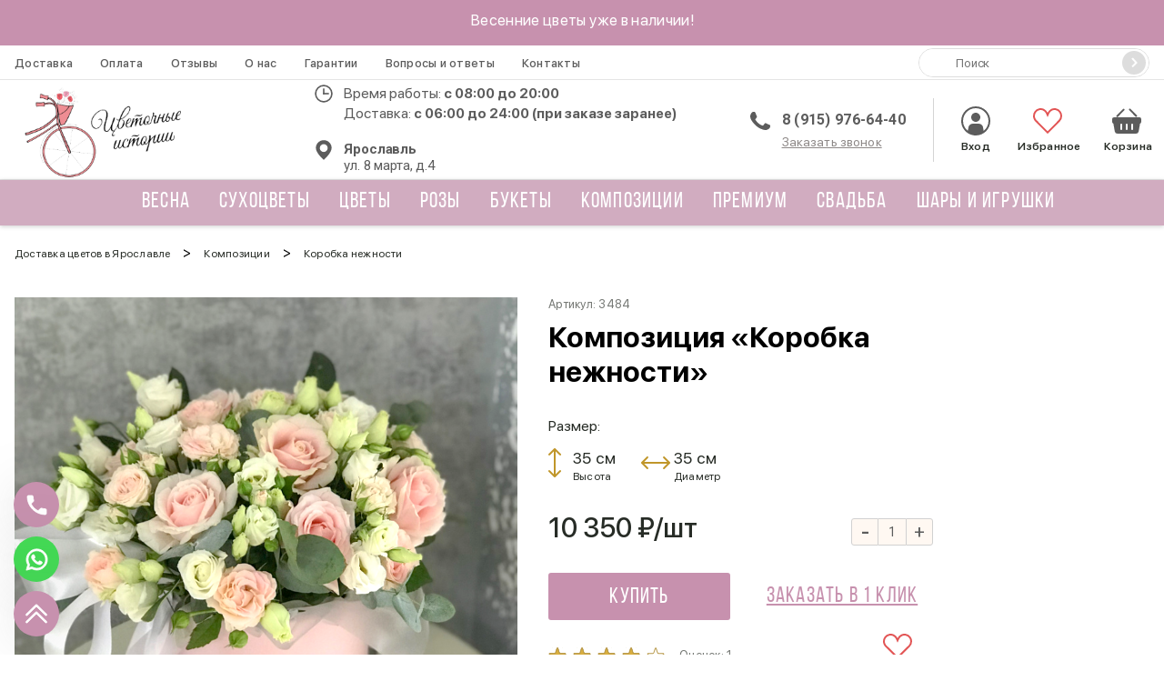

--- FILE ---
content_type: text/html; charset=UTF-8
request_url: https://cvety-yar.ru/kompozicii/484/
body_size: 42572
content:
<!doctype html>
<html lang="ru">
    <head>
        <base href="https://cvety-yar.ru"/>
<title>Купить композицию «Коробка нежности» с доставкой в Ярославле - «Цветочные истории»</title>
<meta name="description" content='Заказать композицию «Коробка нежности» с доставкой в Ярославле от интернет-магазина «Цветочные истории». Низкие цены, фото и описание.' />
<meta charset="utf-8"/>
<meta http-equiv="X-UA-Compatible" content="IE=edge">
<meta name="viewport" content="width=device-width, initial-scale=1, maximum-scale=1" />
<link rel="canonical" href="https://cvety-yar.ru/kompozicii/484/">
<!-- Open Graph -->
<meta property="og:title" content="Купить композицию «Коробка нежности» с доставкой в Ярославле - «Цветочные истории»">
<meta property="og:description" content="Коробка с нежнейшими цветами, идеальна для свадебного подарка, на годовщину свадьбы, на день рождения любимой! Цветочная коробка очень удобна в уходе. Не требуется ваза, можно красиво поставить в любом интерьере. И каждый день поливать в середину коробки.">
<meta property="og:image" content="https://cvety-yar.ru/assets/images/products/484/16346284205949fa41-8992-4ddf-b467-01b421d1ba81.jpeg">
<meta property="og:url" content="https://cvety-yar.ru/kompozicii/484/">
<meta property="og:site_name" content="Цветочные истории">
<meta property="og:locale" content="ru_RU">
<meta property="og:type" content="website">
<!-- /Open Graph -->
<link rel="icon" href="https://cvety-yar.ru/favicon.ico" type="image/x-icon"/>

<link href = "assets/fonts/sf-pro-display/stylesheet.css" rel = "stylesheet" type = "text/css" />
<link href="https://fonts.googleapis.com/css?family=Roboto:300,400,500,700,900&display=swap" rel="stylesheet">

<script type="application/ld+json">
[   
     {
       "@context": "https://schema.org",
       "@type": "WebSite",
       "url": "https://cvety-yar.ru"
     },  
     {
      "@context": "https://schema.org/",
      "@type": "Product",
      "name": "Коробка нежности",
      "image": [
        "https://cvety-yar.ru/assets/images/products/484/16346284205949fa41-8992-4ddf-b467-01b421d1ba81.jpeg"
       ],
      "description": "Коробка с нежнейшими цветами, идеальна для свадебного подарка, на годовщину свадьбы, на день рождения любимой! Цветочная коробка очень удобна в уходе. Не требуется ваза, можно красиво поставить в любом интерьере. И каждый день поливать в середину коробки.",
      "sku": "3484",
      "mpn": "CI-4846",
      "brand": {
        "@type": "Brand",
        "name": "Салон &laquo;Цветочные истории&raquo;"
      },
      "aggregateRating": {
        "@type": "AggregateRating",
        "ratingValue": "4",
        "reviewCount": "1"
      },
      "offers": {
        "@type": "Offer",
        "url": "https://cvety-yar.ru/kompozicii/484/",
        "priceCurrency": "RUB",
        "price": "10350.00",
        "priceValidUntil": "2026-12-31",
        "itemCondition": "https://schema.org/UsedCondition",
        "availability": "https://schema.org/InStock"
      }
    }
]
</script>

<script>
    // Start Открытие модалки предзаказа
    window.openModalFastPreOrder = function (e, id, image, name, price) {
      var fastOrder = document.querySelector('.modal-fast-preorder');
    
      fastOrder.querySelector('.modal-fast-preorder__image').src = image;
      fastOrder.querySelector('.modal-fast-preorder__name').innerText = name;
      fastOrder.querySelector('.modal-fast-preorder__price').innerText = price + ' руб.';
      fastOrder.querySelector('[name="product_id"]').value = id;
    
      openModal('modal-fast-preorder');
    }
    const openModalFastPreOrder = window.openModalFastPreOrder;
// End Открытие модалки предзаказа
</script>



<script src="/assets/js/lib/jquery-3.5.1.min.js"></script>

<style>
.header-menu__submenu {
    display: none;
}
</style>
    <link rel="stylesheet" href="/assets/components/minishop2/plugins/customdefault.css?v=d62e73368c" type="text/css" />
<script type="text/javascript">miniShop2Config = {"cssUrl":"\/assets\/components\/minishop2\/css\/web\/","jsUrl":"\/assets\/components\/minishop2\/js\/web\/","actionUrl":"\/assets\/components\/minishop2\/action.php","ctx":"web","close_all_message":"\u0437\u0430\u043a\u0440\u044b\u0442\u044c \u0432\u0441\u0435","price_format":[2,"."," "],"price_format_no_zeros":true,"weight_format":[3,"."," "],"weight_format_no_zeros":true};</script>
<link rel="stylesheet" href="/assets/components/msoptionsprice/css/web/default.css?v=2385a7bc" type="text/css" />
<script type="text/javascript">msOptionsPriceConfig={"assetsBaseUrl":"\/assets\/","assetsUrl":"\/assets\/components\/msoptionsprice\/","actionUrl":"\/assets\/components\/msoptionsprice\/action.php","allow_zero_cost":false,"allow_zero_old_cost":true,"allow_zero_mass":false,"allow_zero_article":false,"allow_zero_count":false,"allow_remains":false,"miniShop2":{"version":"2.5.0-pl"},"ctx":"web","version":"2.5.22-beta"};</script>
<link rel="stylesheet" href="/assets/components/easycomm/css/web/ec.default.css" type="text/css" />
<script type="text/javascript">easyCommConfig = {"ctx":"web","jsUrl":"\/assets\/components\/easycomm\/js\/web\/","cssUrl":"\/assets\/components\/easycomm\/css\/web\/","imgUrl":"\/assets\/components\/easycomm\/img\/web\/","actionUrl":"\/assets\/components\/easycomm\/action.php","reCaptchaSiteKey":""}</script>
<link rel="stylesheet" href="/assets/components/ajaxform/css/default.css" type="text/css" />
<link rel="stylesheet" href="/assets/components/minifyx/cache/styles_45ddbc9f5a.min.css" type="text/css" />
</head>
    <body class="product-body">
        

<header class="header">
    <div class="header-top">Весенние цветы уже в наличии!</div>
    <div class="header-mobile">
        <div class="header-mobile__container">
            <div class="hamburger">
                <div class="hamburger__box">
                    <div class="hamburger__inner"></div>
                </div>
            </div>
            <a href="tel:89159766440" class="header-mobile__phone"onclick="ym(ymid, 'reachGoal', 'header-mobile-phone-click')"></a>
        </div>
        <a href="/" class="header__logo logo"><img class="logo__img" src="/assets/img/logo-yar.png" alt="Логотип"></a>
        <div class="header-mobile__container">
            <div class="header__favorites">
                <a href="/favorites/" class="favorites">
                    <svg>
                        <use xlink:href="#favorites"></use>
                    </svg>
                    Избранное
                    <span class="favorites_count msFavoriter nofavorites">0</span>
                </a>
                
            </div>
            <div id="msMiniCart" class="header__cart-mobile ">  
    <a href="checkout/">
        <button class="miniCart"></button>
        <span class="header__cart-mobile-count ms2_total_count">0</span>
    </a>
</div>        </div>
    </div>
    <div class="header-body">
        <div class="header__container header-nav">
            <ul class="header-nav__list">
           
                
                <li class="header-nav__item">
                    <a href="/dostavka/" class="header-nav__link">Доставка</a>
                </li>
                <li class="header-nav__item">
                    <a href="/oplata/" class="header-nav__link">Оплата</a>
                </li>
                <li class="header-nav__item">
                    <a href="/reviews/" class="header-nav__link">Отзывы</a>
                </li>
                <li class="header-nav__item">
                    <a href="/o-nas/" class="header-nav__link">О нас</a>
                </li>
                <li class="header-nav__item">
                    <a href="/garantii/" class="header-nav__link">Гарантии</a>
                </li>
                <li class="header-nav__item">
                    <a href="/faq/" class="header-nav__link">Вопросы и ответы</a>
                </li>
                <li class="header-nav__item">
                    <a href="/kontakty/" class="header-nav__link">Контакты</a>
                </li>
            </ul>
            <form action="/search/" method="get" class="header-search">
                <input type="text" name="query" placeholder="Поиск" value="" class="header-search__input">
                <button type="submit" class="header-search__button" value="">
                    <svg width="14" height="14">
                        <use></use>
                    </svg>
                </button>
            </form>
        </div>
        <div class="header__container header-controls">
            <a href="/" class="header__logo logo"><img class="logo__img" src="/assets/img/logo-yar.png" alt="Логотип"></a>
            <form action="/search/" method="get" class="header-search">
                <input type="text" name="query" placeholder="Поиск" value="" class="header-search__input">
                <button type="submit" class="header-search__button" value="">
                    <svg width="14" height="14">
                        <use></use>
                    </svg>
                </button>
            </form>
            <div class="header__contacts">
                <div class="header__work-time">
                    <span>Время работы: <b>c 08:00 до 20:00</b></span>
                    <br><span>Доставка: <b>с 06:00 до 24:00 (при заказе заранее)</b></span>
                </div>
                <div class="header-addresses">
                    <div class="header-addresses__value">
                        <div class="header-addresses__city">Ярославль</div>
                        ул. 8 марта, д.4 
                    </div>
                    <!--div class="header-addresses__container">
                        <a href="#" class="header-addresses__item">
                            <!-- <div class="header-addresses__city">г. Томск</div>
                            <span></span>
                        </a>
                        <span class="header-addresses__item">
                            <div class="header-addresses__city">г. Ростов-на-Дону</div>
                            <span>ул. Линейная, д. 32</span>
                        </span>
                        <a href="#" class="header-addresses__item">
                            <div class="header-addresses__city">г. Альтемьевск</div>
                            <span>ул. Ак. Вавилова, д. 1, стр. 10</span>
                        </a>
                    </div-->
                </div>
            </div>
            <div class="header__phones">
                <a href="tel:89159766440" onclick="ym(ymid, 'reachGoal', 'header-desktop-phone-click')">8 (915) 976-64-40</a>
                <a href="tel:" onclick="ym(ymid, 'reachGoal', 'header-desktop-phone-click')"></a>
                <span class="header__link" onclick="openModal('modal-order-call');ym(ymid, 'reachGoal', 'modal-order-call-open')">Заказать звонок</span>
            </div>
            <div class="header__user-block">
                <a href="/vxod-v-lk/" class="header__enter" style="text-decoration: none;">
                    <svg>
                        <use xlink:href="#enter-point"></use>
                    </svg>
                    Вход
                </a>
                <a href="/favorites/" class="header__favorites header__favorites_full">
                    <svg>
                        <use xlink:href="#favorites"></use>
                    </svg>
                    <span class="header__favorites-count msFavoriter nofavorites">0</span>
                    Избранное
                </a>
                <div id="msMiniCart" class="header__cart ">
    <a href="/checkout/" class="miniCart">
        <svg>
            <use xlink:href="#cart"></use>
        </svg>
        <span class="header__cart-count ms2_total_count">0</span>
        Корзина
    </a>
</div>            </div>
        </div>
        <div class="header__container header-info">
            <div class="header__work-time">
                <span>Время работы: <b>c 08:00 до 20:00</b></span>
            </div>
            <div class="header__phones">
                <a href="tel:89159766440" onclick="ym(ymid, 'reachGoal', 'header-desktop-phone-click')">8 (915) 976-64-40</a>
                <span class="header__link" onclick="openModal('modal-order-call');ym(ymid, 'reachGoal', 'modal-order-call-open')">Заказать звонок</span>
            </div>
            <div class="header-addresses">
                <div class="header-addresses__value">ул. 8 марта, д.4 </div>
                <div class="header-addresses__container">
                    <a href="#" class="header-addresses__item">
                        <span>ул. 8 марта, д.4 </span>
                    </a>
                    <span class="header-addresses__item">
                        <span></span>
                    </span>
                </div>
            </div>
        </div>
    </div>
    <div class="navigation-container">
        <div class="navigation-sticky">
            <div class="navigation__substrait"></div>
            <nav class="navigation">
                <div class="navigation__list">
                    
                    <div class="navigation__list--row">
                        <a href="/vxod-v-lk/" class="navigation__link navigation__link_other">
                            <svg>
                                <use xlink:href="#enter-point"></use>
                            </svg>
                            <span>Вход</span>
                        </a>
                        <div class="navigation__link navigation__link_other" onclick="openModal('modal-search');ym(ymid, 'reachGoal', 'modal-search-open')">
                            <svg>
                                <use xlink:href="#loupe"></use>
                            </svg>
                            <span>Поиск</span>
                        </div>
                    </div>    
                    
                    <!-- <a href="/favorites/" class="navigation__link navigation__link_other">
                        <svg>
                            <use xlink:href="#favorites"></use>
                        </svg>
                        <span>Избранное</span>
                    </a> -->
                    
                                            <div class="navigation__item">
        <a href="/vesennie-buketyi/" class="navigation__link">
            
            Весна        </a>
    </div>
    <div class="navigation__item">
        <a href="/s-suhocvetami/" class="navigation__link">
            
            Сухоцветы        </a>
    </div>
    <div class="navigation__item">
        <a href="/cvety/" class="navigation__link">
            
            Цветы        </a>
    </div>

<div class="navigation__item navigation__item_parent navigation__item_wide">
    <div class="navigation__arrow"></div>
    <a href="/rozy/" class="navigation__link" >
        
        Розы    </a>
    
    
        <div class="sub-menu-container sub-menu-container_full">
            <div class="sub-menu">
                <div class="sub-menu-col">
                    <div class="sub-menu__list sub-menu__list_cols">
                        <div class="sub-menu__item">
    <a href="/rozy/krasnye/" class="sub-menu__link" >Красные розы</a>
</div><div class="sub-menu__item">
    <a href="/rozy/belye/" class="sub-menu__link" >Белые розы</a>
</div><div class="sub-menu__item">
    <a href="/rozy/rozovye/" class="sub-menu__link" >Розовые розы</a>
</div>                    </div>
                </div>
                <div class="sub-menu-col menu-bouquet">
                    <form class="ms2_form share-product">
    <p class="share-product__title">Выгодное предложение</p>

    <div class="share-product__body">
        <div>
            <a href="/cvety/431/" class="share-product__name">Роза кремовая</a>
            
            <div class="share-product__price">270 ₽</div>
            <button type="submit" name="ms2_action" value="cart/add" class="share-product__btn">Купить</button>
        </div>

        <a href="/cvety/431/" class="share-product__image-link">
            <img src="/assets/cache_image/products/431/16339435241156c375-757d-4be0-b984-e1721eb6fb30_278x278_f02.jpg" class="share-product__image" alt='Роза кремовая от интернет-магазина «Цветочные истории» в Ярославле'>
        </a>
    </div>
    <input type="hidden" name="id" value="431">
    <input type="hidden" name="count" value="1">
    <input type="hidden" name="options" value="[]">
    <input type="hidden" name="key" value="">
</form>

                </div>
            </div>
        </div>
    
</div>
<div class="navigation__item navigation__item_parent navigation__item_wide">
    <div class="navigation__arrow"></div>
    <a href="/bukety/" class="navigation__link" >
        
        Букеты    </a>
    
    
        <div class="sub-menu-container sub-menu-container_full">
            <div class="sub-menu">
                <div class="sub-menu-col">
                    <div class="sub-menu__list sub-menu__list_cols">
                        <div class="sub-menu__item">
    <a href="/bukety/monobukety/" class="sub-menu__link" >Монобукеты</a>
</div><div class="sub-menu__item">
    <a href="/bukety/sbornye/" class="sub-menu__link" >Сборные</a>
</div><div class="sub-menu__item">
    <a href="/bukety/s-hrizantemami/" class="sub-menu__link" >С хризантемами</a>
</div><div class="sub-menu__item">
    <a href="/bukety/s-gerberami/" class="sub-menu__link" >С герберами</a>
</div><div class="sub-menu__item">
    <a href="/bukety/s-gipsofiloi/" class="sub-menu__link" >С гипсофилами</a>
</div><div class="sub-menu__item">
    <a href="/bukety/s-rozami/" class="sub-menu__link" >С розами</a>
</div><div class="sub-menu__item">
    <a href="/bukety/s-eustomoi/" class="sub-menu__link" >С эустомами</a>
</div><div class="sub-menu__item">
    <a href="/bukety/s-gvozdikami/" class="sub-menu__link" >С гвоздиками</a>
</div><div class="sub-menu__item">
    <a href="/bukety/s-tyulpanami/" class="sub-menu__link" >С тюльпанами</a>
</div>                    </div>
                </div>
                <div class="sub-menu-col menu-bouquet">
                    <form class="ms2_form share-product">
    <p class="share-product__title">Выгодное предложение</p>

    <div class="share-product__body">
        <div>
            <a href="/prazdniki/1-sentyabrya/1303/" class="share-product__name"> Светлые эмоции</a>
            
            <div class="share-product__price">1 550 ₽</div>
            <button type="submit" name="ms2_action" value="cart/add" class="share-product__btn">Купить</button>
        </div>

        <a href="/prazdniki/1-sentyabrya/1303/" class="share-product__image-link">
            <img src="/assets/cache_image/products/1303/HE27RiSX0UgGTtJ1Bh84epCQT_278x278_f02.jpg" class="share-product__image" alt=' Светлые эмоции от интернет-магазина «Цветочные истории» в Ярославле'>
        </a>
    </div>
    <input type="hidden" name="id" value="1303">
    <input type="hidden" name="count" value="1">
    <input type="hidden" name="options" value="[]">
    <input type="hidden" name="key" value="">
</form>

                </div>
            </div>
        </div>
    
</div>
<div class="navigation__item navigation__item_parent navigation__item_wide">
    <div class="navigation__arrow"></div>
    <a href="/kompozicii/" class="navigation__link" >
        
        Композиции    </a>
    
    
        <div class="sub-menu-container sub-menu-container_full">
            <div class="sub-menu">
                <div class="sub-menu-col">
                    <div class="sub-menu__list sub-menu__list_cols">
                        <div class="sub-menu__item">
    <a href="/kompozicii/v-korobke/" class="sub-menu__link" >В коробке</a>
</div><div class="sub-menu__item">
    <a href="/kompozicii/v-korzine/" class="sub-menu__link" >В корзине</a>
</div>                    </div>
                </div>
                <div class="sub-menu-col menu-bouquet">
                    <form class="ms2_form share-product">
    <p class="share-product__title">Выгодное предложение</p>

    <div class="share-product__body">
        <div>
            <a href="/kompozicii/v-korobke/415/" class="share-product__name">Композиция в коробке «Цветное облачко»</a>
            
            <div class="share-product__price">1 750 ₽</div>
            <button type="submit" name="ms2_action" value="cart/add" class="share-product__btn">Купить</button>
        </div>

        <a href="/kompozicii/v-korobke/415/" class="share-product__image-link">
            <img src="/assets/cache_image/products/415/16323096641aad0565-2623-429c-9c11-2944f67ec704_278x278_f02.jpg" class="share-product__image" alt='Композиция в коробке «Цветное облачко» от интернет-магазина «Цветочные истории» в Ярославле'>
        </a>
    </div>
    <input type="hidden" name="id" value="415">
    <input type="hidden" name="count" value="1">
    <input type="hidden" name="options" value="[]">
    <input type="hidden" name="key" value="">
</form>

                </div>
            </div>
        </div>
    
</div>    <div class="navigation__item">
        <a href="/premium/" class="navigation__link">
            
            Премиум        </a>
    </div>
    <div class="navigation__item">
        <a href="/svadba/" class="navigation__link">
            
            Свадьба        </a>
    </div>

<div class="navigation__item navigation__item_parent ">
    <div class="navigation__arrow"></div>
    <a href="/podarki/" class="navigation__link" >
        
        Шары и игрушки    </a>
    
    <div class="sub-menu-container">
            <div class="sub-menu">
                <div class="sub-menu-col">
                    <div class="sub-menu__list">
                        <div class="sub-menu__item">
    <a href="/podarki/igrushki/" class="sub-menu__link" >Игрушки</a>
</div><div class="sub-menu__item">
    <a href="/podarki/shary/" class="sub-menu__link" >Шары</a>
</div>                    </div>
                </div>
            </div>
        </div>
</div>                    <div class="header__favorites-scroll">
                        <a href="/favorites/" class="favorites">
                            <svg>
                                <use xlink:href="#favorites"></use>
                            </svg>
                            <span class="header__favorites-count msFavoriter header__favorites-scroll--count"></span>
                        </a>
                    </div>
                    <div id="msMiniCart" class="header__cart-scroll ">
                        <a href="/checkout/">
                            <button class="miniCart"></button>
                            <span class="header__cart-count ms2_total_count">0</span> 
                        </a>
                    </div>
                    
                    
                    <div class="navigation__info">
                        <a class="navigation__info--pay" href="oplata/">Оплата</a>
                        <a class="navigation__info--delivery" href="dostavka/">Доставка</a>
                    </div>
                    
                    <div class="navigation__phones">
                        <a href="tel:89159766440" onclick="ym(ymid, 'reachGoal', 'header-mobile-aside-phone-click')">8 (915) 976-64-40</a>
                        <a href="tel:" onclick="ym(ymid, 'reachGoal', 'header-mobile-aside-phone-click')"></a>
                        <span class="navigation__order-call" onclick="openModal('modal-order-call');ym(ymid, 'reachGoal', 'modal-order-call-open')">Заказать звонок</span>
                    </div>
                </div>
            </nav>
        </div>
    </div>
</header>

        <div class="container">
            <ul class="crumbs" itemscope itemtype="https://schema.org/BreadcrumbList" st yle=""><li class="crumbs__item" itemprop="itemListElement" itemscope itemtype="https://schema.org/ListItem"><a class="crumbs__link" href="https://cvety-yar.ru/" itemprop="item"><span itemprop="name">Доставка цветов в Ярославле</span><met a itemprop="position" content="1"></a></li>><li class="crumbs__item" itemprop="itemListElement" itemscope itemtype="https://schema.org/ListItem"><a class="crumbs__link" href="https://cvety-yar.ru/kompozicii/" itemprop="item"><span itemprop="name">Композиции</span><met a itemprop="position" content="2"></a></li>> 
<li class="crumbs__item sf_crumb active" data-idx="3" data-separator="&gt;" itemprop="itemListElement" itemscope itemtype="https://schema.org/ListItem">
            <span itemprop="name">Коробка нежности</span><met a itemprop="position" content="4">
    </li></ul> 
        </div>
        
<form class="product ms2_form msoptionsprice-product" method="post">
    <input type="hidden" name="id" value="484">
    <input type="hidden" name="options" value="[]">
    
    <div class="container product__container">
        
<div class="product__leftColumn">
    <div class="swiper-height-container  " style="display:none";>
        <div class="product__leftColumn--gallery-thumbs swiper-container">
            <div class="swiper-wrapper">
                                  <div class="swiper-slide">
                       <div class="gallery-thumbs__wrapper">
                           <img src="/assets/cache_image/products/484/16346284205949fa41-8992-4ddf-b467-01b421d1ba81_96x104_6a0.jpg" alt="Композиция &laquo;Коробка нежности&raquo;">
                       </div>
                   </div>
                                          </div>
            <div class="swiper-next product__leftColumn--next"></div>
            <div class="swiper-prev product__leftColumn--prev"></div>
        </div>
    </div>
    <div class="swiper-width-container">
        <div class="product__leftColumn--gallery-left swiper-container">
            <div class="swiper-wrapper">
                
                                            <div class="swiper-slide">
                           <a class="zoom" href="/assets/cache_image/products/484/16346284205949fa41-8992-4ddf-b467-01b421d1ba81_1000x0_2c2.jpg" data-fancybox="gallery" href="javascript:;">
                                <img
                                    src="/assets/cache_image/products/484/16346284205949fa41-8992-4ddf-b467-01b421d1ba81_800x800_b7b.jpg"
                                    alt="Композиция &laquo;Коробка нежности&raquo;"
                                >
                            </a>
                        </div>
                    
                
                            </div>
            <div class="product__leftColumn--pagination"></div>
        </div>
    </div>
</div>        <div class="product__rightColumn">
            <div class="product__rightColumn--vendor-code">
                Артикул: 
                <span class="msoptionsprice-article msoptionsprice-484">3484</span>
                
            </div>
            <h1 class="product__rightColumn--starsWrapper product-title msoptionsprice-name msoptionsprice-484">Композиция «Коробка нежности»</h1>
            
                            <div class="product__rightColumn--flexWrapper">
                    <span class="product__rightColumn--sizeTitle">Размер:</span>
                    <div class="product__rightColumn--sizeWrapper">

                                                <div class="product__rightColumn--height">
                            <span class="product-height">35 см</span>
                            <p>Высота</p>
                        </div>
                        
                                                <div class="product__rightColumn--diametr">
                            <span class="product-diametr">35 см</span>
                            <p>Диаметр</p>
                        </div>
                                            </div>
                </div>
                        

            

            <div class="product__rightColumn--priceWrapper">
                <div class="product__rightColumn--price">
                    <div class="product__rightColumn--priceRow">
                        <span>
                            <span class="msoptionsprice-cost msoptionsprice-484">10 350</span> ₽/шт
                        </span>
                        
                                                <div class="product__rightColumn--counter counter counter-new">
                            <button class="counter__minus counter-new__minus" type="button">-</button>
                            <input class="counter__value counter-new__value" type="number" min="1" step="1" value="1" name="count">
                            <button class="counter__pluse counter-new__pluse" type="button">+</button>
                        </div>
                    </div>

                    
                    
                </div>
                
            </div>
                                                <div class="product__rightColumn--buyWrapper">
                                    <a class="product__rightColumn--btnFast" onclick="openModalFastOrder(event, 484, '/assets/cache_image/products/484/16346284205949fa41-8992-4ddf-b467-01b421d1ba81_280x280_d1d.jpg', 'Коробка нежности', '10 350');ym(ymid, 'reachGoal', 'product-fast-order-click');">
                    Заказать в 1 клик                    </a>
                                    <button class="product__rightColumn--btnCart" type="submit" name="ms2_action" value="cart/add">Купить</button>
                <a onclick="openModalFastOrder(event, 484, '/assets/cache_image/products/484/16346284205949fa41-8992-4ddf-b467-01b421d1ba81_280x280_d1d.jpg', 'Коробка нежности', '10 350');ym(ymid, 'reachGoal', 'product-fast-order-click');">
                Заказать в 1 клик                </a>
            </div>
                                                <div class="product__rightColumn--raitWrapper">
                <div class="product__rightColumn--starsWrapper">
    <div class="product__rightColumn--stars rating  rating_active">
 
        <div class="rating__best">
            <div class="rating__current" data-id="484" style="display: block; width: 104px;"></div>
            <div class="rating__star rating__star_5" data-title="5"></div>
            <div class="rating__star rating__star_4" data-title="4"></div>
            <div class="rating__star rating__star_3" data-title="3"></div>
            <div class="rating__star rating__star_2" data-title="2"></div>
            <div class="rating__star rating__star_1" data-title="1"></div>
        </div>
    </div>
    <div class="product__rightColumn--assessments">Оценок: <span class="rating-count">1</span></div>
</div>
                <div class="product__rightColumn--favorite msFavoriterToggle 1">В избранное</div>
            </div>
            <div class="product__rightColumn--SocialsWrapper socials-desctop">
                <p>Понравился товар? Расскажи друзьям!</p>
                <ul>
                    <li><a class="main-footer__vk" target="_blank" href="https://vk.com/share.php?url=https://cvety-yar.ru/kompozicii/484/&title=Коробка нежности&image=https://cvety-yar.ru/assets/images/products/484/16346284205949fa41-8992-4ddf-b467-01b421d1ba81.jpeg" onclick="metrikaLink(event, this, 'product-social-vk-click')"></a></li>
                                        
                </ul>
            </div>
        </div>
    </div>
    
    <div class="specification">
        <div class="container specification__container">

            
            <div class="specification__header">
                <div class="btn specification__header--btn active" data-id="spectab_1" id="spectab_1">Описание</div>
                                    <div class="btn specification__header--btn " data-id="spectab_2" id="spectab_2">Состав</div>
                                <div class="btn specification__header--btn " data-id="spectab_3" id="spectab_3">Доставка</div>
                <div class="btn specification__header--btn" data-id="spectab_4" id="spectab_4">Оплата</div>
            </div>
            <div class="specification__item specification__description specification__hidden spectab_1 specification__active">
                <span class="specification__item--title">Описание</span>
                <p>Коробка с нежнейшими цветами, идеальна для свадебного подарка, на годовщину свадьбы, на день рождения любимой! Цветочная коробка очень удобна в уходе. Не требуется ваза, можно красиво поставить в любом интерьере. И каждый день поливать в середину коробки.</p>
            </div>
            <div class="specification__item specification__hidden spectab_2 ">
                <span class="specification__item--title">Состав букета</span>
                <ul class="specification__item--list closet-info">
                                        	<li><span class="closet-info__key">Эустома</span><span class="dotted"></span><span class="closet-info__value">5 шт.</span></li>
                                        	<li><span class="closet-info__key">Роза</span><span class="dotted"></span><span class="closet-info__value">7 шт.</span></li>
                                    </ul>
            </div> 
            <div class="specification__item specification__hidden spectab_3 ">
                <span class="specification__item--title">Условия доставки</span>
                <ul class="specification__item--deliveryList">
                    <li>Время доставки - с 06:00 до 24:00 (при заказе заранее).</li>
                    <li>Заказы, принятые с 8:00 до 16:00 - выполняются в течении 3 часов после оплаты.</li>
                    <li>Заказы, принятые после 16:00 выполняются в порядке очереди.</li>
                </ul>
            </div>
            <div class="specification__item specification__hidden spectab_4">
                <span class="specification__item--title">Способы оплаты</span>
                <ul class="specification__item--paymentList">
                    <li><img src="/assets/img/payment-footer/visa-min.png" alt="" width="57!important" height="30"><span>Карты Visa</span></li>
                    <li><img src="/assets/img/payment-footer/mastercard.png" alt="" width="57" height="30"><span>MassterCard</span></li>
                    <li><img src="/assets/img/payment-footer/mir-min.png" alt="" width="53" height="17"><span>Карты МИР</span></li>
                    <li><img src="/assets/img/payment/JCB-min.png" alt="" width="53" height="27"><span>Карты JCB</span></li>
                    <li><img src="/assets/img/payment/sber.png" alt="" width="57" height="30"><span>Сбербанк Online</span></li>
                    <li><img src="/assets/img/payment/cash.png" alt="" width="30" height="30"><span>Наличные</span></li>
                </ul>       
            </div>
            
                        <br>
            <br>
            <br>
                    </div>
    </div>
</form>



<script>var token = "";</script>
        
        <div class="container">
            <div class="product__rightColumn--SocialsWrapper socials-mobile">
                <p>Понравился товар? Расскажи друзьям!</p>
                <ul>
                    <li><a class="main-footer__vk" target="_blank" href="https://vk.com/share.php?url=https://cvety-yar.ru/kompozicii/484/&title=Коробка нежности&image=https://cvety-yar.ru/assets/images/products/484/16346284205949fa41-8992-4ddf-b467-01b421d1ba81.jpeg" onclick="metrikaLink(event, this, 'product-social-vk-click')"></a></li>
                    <!--<li><a class="main-footer__ok" target="_blank" href="https://connect.ok.ru/offer?url=https://cvety-yar.ru/kompozicii/484/&title=Коробка нежности&imageUrl=https://cvety-yar.ru/assets/images/products/484/16346284205949fa41-8992-4ddf-b467-01b421d1ba81.jpeg" onclick="metrikaLink(event, this, 'product-social-ok-click')"></a></li>-->
                </ul>
            </div>
        </div>
        <div class="similar-products">
    <div class="container"><div class="similar-products__title">Вам могут понравиться</div></div>
    <div class="container similar-products__container">
        <div class="similar-products__slider swiper-container">
            <div class="swiper-wrapper">
                
<div class="swiper-slide">
    <form method="post" class="ms2_form product-card ">
        
        <input type="hidden" name="id" value="989">
        <input type="hidden" name="count" value="1">
        <input type="hidden" name="options" value="[]">
        <a href="kompozicii/v-korobke/989/" class="product-card__wrap-image">
            <picture>
            <img
                src="/assets/img/empty.png"
                data-original="/assets/cache_image/products/989/oAplQ8dpfEdXbauMHweeHBYEU_480x480_d4a.jpg"
                alt="Композиция в коробке &laquo;Самой сладкой &raquo; от интернет-магазина «Цветочные истории» в Ярославле"
                class="product-card__img">
            </picture>
                    </a>
    
        <a href="kompozicii/v-korobke/989/" class="product-card__link">
            <span class="product-card__name">Композиция в коробке «Самой сладкой »</span>
        </a>
    
        <div class="product-card__wrap-prices">
           
            <div class="product-card__prices">
                <span class="product-card__price">3 730 ₽</span>
                            </div>
            
            <button type="submit" name="ms2_action" value="cart/add" class="product-card__btn-mini">
                <svg>
                    <use xlink:href="#product-cart"></use>
                </svg>
            </button>
        </div>
        
        <div class="product-card__bottom">
            <div class="product-card__rating">
             
                <div class="product-card__stars rating  rating_active">
                    <div class="rating__best">
                        <div class="rating__current" data-id="989" style="display: block; width: 100%;"></div>
                        <div class="rating__star rating__star_5" data-title="5"></div>
                        <div class="rating__star rating__star_4" data-title="4"></div>
                        <div class="rating__star rating__star_3" data-title="3"></div>
                        <div class="rating__star rating__star_2" data-title="2"></div>
                        <div class="rating__star rating__star_1" data-title="1"></div>
                    </div>
                </div>
                <div class="product-card__favorite msFavoriterToggle 1"></div>
            </div>
            
                
                            <button class="product-card__btn" type="submit" name="ms2_action" value="cart/add">КУПИТЬ</button>
    
                <div class="product-card__fast-order" onclick="openModalFastOrder(event, 989, '/assets/cache_image/products/989/oAplQ8dpfEdXbauMHweeHBYEU_280x280_61b.jpg', 'Композиция в коробке &laquo;Самой сладкой &raquo;', '3 730');ym(ymid, 'reachGoal', 'mini-card-fast-order-click');">
                    <span>Заказать в 1 клик</span>
                </div>
                                </div>
    </form>
</div>

<div class="swiper-slide">
    <form method="post" class="ms2_form product-card ">
        
        <input type="hidden" name="id" value="802">
        <input type="hidden" name="count" value="1">
        <input type="hidden" name="options" value="[]">
        <a href="kompozicii/v-korobke/802/" class="product-card__wrap-image">
            <picture>
            <img
                src="/assets/img/empty.png"
                data-original="/assets/cache_image/products/802/1674254447img-20230119-113428_480x480_d4a.jpg"
                alt="Композиция в коробке &laquo;Ромашковое счастье&raquo; от интернет-магазина «Цветочные истории» в Ярославле"
                class="product-card__img">
            </picture>
                    </a>
    
        <a href="kompozicii/v-korobke/802/" class="product-card__link">
            <span class="product-card__name">Композиция в коробке «Ромашковое счастье»</span>
        </a>
    
        <div class="product-card__wrap-prices">
           
            <div class="product-card__prices">
                <span class="product-card__price">2 150 ₽</span>
                            </div>
            
            <button type="submit" name="ms2_action" value="cart/add" class="product-card__btn-mini">
                <svg>
                    <use xlink:href="#product-cart"></use>
                </svg>
            </button>
        </div>
        
        <div class="product-card__bottom">
            <div class="product-card__rating">
             
                <div class="product-card__stars rating  rating_active">
                    <div class="rating__best">
                        <div class="rating__current" data-id="802" style="display: block; width: 66%;"></div>
                        <div class="rating__star rating__star_5" data-title="5"></div>
                        <div class="rating__star rating__star_4" data-title="4"></div>
                        <div class="rating__star rating__star_3" data-title="3"></div>
                        <div class="rating__star rating__star_2" data-title="2"></div>
                        <div class="rating__star rating__star_1" data-title="1"></div>
                    </div>
                </div>
                <div class="product-card__favorite msFavoriterToggle 1"></div>
            </div>
            
                
                            <button class="product-card__btn" type="submit" name="ms2_action" value="cart/add">КУПИТЬ</button>
    
                <div class="product-card__fast-order" onclick="openModalFastOrder(event, 802, '/assets/cache_image/products/802/1674254447img-20230119-113428_280x280_61b.jpg', 'Композиция в коробке &laquo;Ромашковое счастье&raquo;', '2 150');ym(ymid, 'reachGoal', 'mini-card-fast-order-click');">
                    <span>Заказать в 1 клик</span>
                </div>
                                </div>
    </form>
</div>

<div class="swiper-slide">
    <form method="post" class="ms2_form product-card ">
        
        <input type="hidden" name="id" value="822">
        <input type="hidden" name="count" value="1">
        <input type="hidden" name="options" value="[]">
        <a href="prazdniki/8-marta/822/" class="product-card__wrap-image">
            <picture>
            <img
                src="/assets/img/empty.png"
                data-original="/assets/cache_image/products/822/1676195592img-20230210-wa0175_480x480_d4a.jpg"
                alt="Романтичный Поцелуй от интернет-магазина «Цветочные истории» в Ярославле"
                class="product-card__img">
            </picture>
                    </a>
    
        <a href="prazdniki/8-marta/822/" class="product-card__link">
            <span class="product-card__name">Романтичный Поцелуй</span>
        </a>
    
        <div class="product-card__wrap-prices">
           
            <div class="product-card__prices">
                <span class="product-card__price">6 570 ₽</span>
                            </div>
            
            <button type="submit" name="ms2_action" value="cart/add" class="product-card__btn-mini">
                <svg>
                    <use xlink:href="#product-cart"></use>
                </svg>
            </button>
        </div>
        
        <div class="product-card__bottom">
            <div class="product-card__rating">
             
                <div class="product-card__stars rating  rating_active">
                    <div class="rating__best">
                        <div class="rating__current" data-id="822" style="display: block; width: 90%;"></div>
                        <div class="rating__star rating__star_5" data-title="5"></div>
                        <div class="rating__star rating__star_4" data-title="4"></div>
                        <div class="rating__star rating__star_3" data-title="3"></div>
                        <div class="rating__star rating__star_2" data-title="2"></div>
                        <div class="rating__star rating__star_1" data-title="1"></div>
                    </div>
                </div>
                <div class="product-card__favorite msFavoriterToggle 1"></div>
            </div>
            
                
                            <button class="product-card__btn" type="submit" name="ms2_action" value="cart/add">КУПИТЬ</button>
    
                <div class="product-card__fast-order" onclick="openModalFastOrder(event, 822, '/assets/cache_image/products/822/1676195592img-20230210-wa0175_280x280_61b.jpg', 'Романтичный Поцелуй', '6 570');ym(ymid, 'reachGoal', 'mini-card-fast-order-click');">
                    <span>Заказать в 1 клик</span>
                </div>
                                </div>
    </form>
</div>

<div class="swiper-slide">
    <form method="post" class="ms2_form product-card ">
        
        <input type="hidden" name="id" value="809">
        <input type="hidden" name="count" value="1">
        <input type="hidden" name="options" value="[]">
        <a href="kompozicii/809/" class="product-card__wrap-image">
            <picture>
            <img
                src="/assets/img/empty.png"
                data-original="/assets/cache_image/products/809/1676185486img-20230202-140630_480x480_d4a.jpg"
                alt="Композиция &laquo;Моей девочке&raquo; от интернет-магазина «Цветочные истории» в Ярославле"
                class="product-card__img">
            </picture>
                    </a>
    
        <a href="kompozicii/809/" class="product-card__link">
            <span class="product-card__name">Композиция «Моей девочке»</span>
        </a>
    
        <div class="product-card__wrap-prices">
           
            <div class="product-card__prices">
                <span class="product-card__price">2 500 ₽</span>
                            </div>
            
            <button type="submit" name="ms2_action" value="cart/add" class="product-card__btn-mini">
                <svg>
                    <use xlink:href="#product-cart"></use>
                </svg>
            </button>
        </div>
        
        <div class="product-card__bottom">
            <div class="product-card__rating">
             
                <div class="product-card__stars rating  rating_active">
                    <div class="rating__best">
                        <div class="rating__current" data-id="809" style="display: block; width: 80%;"></div>
                        <div class="rating__star rating__star_5" data-title="5"></div>
                        <div class="rating__star rating__star_4" data-title="4"></div>
                        <div class="rating__star rating__star_3" data-title="3"></div>
                        <div class="rating__star rating__star_2" data-title="2"></div>
                        <div class="rating__star rating__star_1" data-title="1"></div>
                    </div>
                </div>
                <div class="product-card__favorite msFavoriterToggle 1"></div>
            </div>
            
                
                            <button class="product-card__btn" type="submit" name="ms2_action" value="cart/add">КУПИТЬ</button>
    
                <div class="product-card__fast-order" onclick="openModalFastOrder(event, 809, '/assets/cache_image/products/809/1676185486img-20230202-140630_280x280_61b.jpg', 'Композиция &laquo;Моей девочке&raquo;', '2 500');ym(ymid, 'reachGoal', 'mini-card-fast-order-click');">
                    <span>Заказать в 1 клик</span>
                </div>
                                </div>
    </form>
</div>

<div class="swiper-slide">
    <form method="post" class="ms2_form product-card ">
        
        <input type="hidden" name="id" value="1363">
        <input type="hidden" name="count" value="1">
        <input type="hidden" name="options" value="[]">
        <a href="kompozicii/1363/" class="product-card__wrap-image">
            <picture>
            <img
                src="/assets/img/empty.png"
                data-original="/assets/cache_image/products/1363/Aaedw2zTKR85ZefJcu3W09xau_480x480_d4a.jpg"
                alt="Композиция &laquo;Розовый рай&raquo; от интернет-магазина «Цветочные истории» в Ярославле"
                class="product-card__img">
            </picture>
                    </a>
    
        <a href="kompozicii/1363/" class="product-card__link">
            <span class="product-card__name">Композиция «Розовый рай»</span>
        </a>
    
        <div class="product-card__wrap-prices">
           
            <div class="product-card__prices">
                <span class="product-card__price">3 450 ₽</span>
                            </div>
            
            <button type="submit" name="ms2_action" value="cart/add" class="product-card__btn-mini">
                <svg>
                    <use xlink:href="#product-cart"></use>
                </svg>
            </button>
        </div>
        
        <div class="product-card__bottom">
            <div class="product-card__rating">
             
                <div class="product-card__stars rating  rating_active">
                    <div class="rating__best">
                        <div class="rating__current" data-id="1363" style="display: block; width: 90%;"></div>
                        <div class="rating__star rating__star_5" data-title="5"></div>
                        <div class="rating__star rating__star_4" data-title="4"></div>
                        <div class="rating__star rating__star_3" data-title="3"></div>
                        <div class="rating__star rating__star_2" data-title="2"></div>
                        <div class="rating__star rating__star_1" data-title="1"></div>
                    </div>
                </div>
                <div class="product-card__favorite msFavoriterToggle 1"></div>
            </div>
            
                
                            <button class="product-card__btn" type="submit" name="ms2_action" value="cart/add">КУПИТЬ</button>
    
                <div class="product-card__fast-order" onclick="openModalFastOrder(event, 1363, '/assets/cache_image/products/1363/Aaedw2zTKR85ZefJcu3W09xau_280x280_61b.jpg', 'Композиция &laquo;Розовый рай&raquo;', '3 450');ym(ymid, 'reachGoal', 'mini-card-fast-order-click');">
                    <span>Заказать в 1 клик</span>
                </div>
                                </div>
    </form>
</div>

<div class="swiper-slide">
    <form method="post" class="ms2_form product-card ">
        
        <input type="hidden" name="id" value="813">
        <input type="hidden" name="count" value="1">
        <input type="hidden" name="options" value="[]">
        <a href="vesennie-buketyi/813/" class="product-card__wrap-image">
            <picture>
            <img
                src="/assets/img/empty.png"
                data-original="/assets/cache_image/products/813/1676189293img-20230210-wa0150_480x480_d4a.jpg"
                alt="Я люблю тебя от интернет-магазина «Цветочные истории» в Ярославле"
                class="product-card__img">
            </picture>
                    </a>
    
        <a href="vesennie-buketyi/813/" class="product-card__link">
            <span class="product-card__name">Я люблю тебя</span>
        </a>
    
        <div class="product-card__wrap-prices">
           
            <div class="product-card__prices">
                <span class="product-card__price">5 750 ₽</span>
                            </div>
            
            <button type="submit" name="ms2_action" value="cart/add" class="product-card__btn-mini">
                <svg>
                    <use xlink:href="#product-cart"></use>
                </svg>
            </button>
        </div>
        
        <div class="product-card__bottom">
            <div class="product-card__rating">
             
                <div class="product-card__stars rating  rating_active">
                    <div class="rating__best">
                        <div class="rating__current" data-id="813" style="display: block; width: 70%;"></div>
                        <div class="rating__star rating__star_5" data-title="5"></div>
                        <div class="rating__star rating__star_4" data-title="4"></div>
                        <div class="rating__star rating__star_3" data-title="3"></div>
                        <div class="rating__star rating__star_2" data-title="2"></div>
                        <div class="rating__star rating__star_1" data-title="1"></div>
                    </div>
                </div>
                <div class="product-card__favorite msFavoriterToggle 1"></div>
            </div>
            
                
                            <button class="product-card__btn" type="submit" name="ms2_action" value="cart/add">КУПИТЬ</button>
    
                <div class="product-card__fast-order" onclick="openModalFastOrder(event, 813, '/assets/cache_image/products/813/1676189293img-20230210-wa0150_280x280_61b.jpg', 'Я люблю тебя', '5 750');ym(ymid, 'reachGoal', 'mini-card-fast-order-click');">
                    <span>Заказать в 1 клик</span>
                </div>
                                </div>
    </form>
</div>

<div class="swiper-slide">
    <form method="post" class="ms2_form product-card ">
        
        <input type="hidden" name="id" value="866">
        <input type="hidden" name="count" value="1">
        <input type="hidden" name="options" value="[]">
        <a href="quick-pick/konfetnaya-korobka/" class="product-card__wrap-image">
            <picture>
            <img
                src="/assets/img/empty.png"
                data-original="/assets/cache_image/products/866/8ogz8F3BcFHAV6C5GrXL9U9tQ_480x480_d4a.jpg"
                alt="Композиция в коробке &laquo;Конфетная коробка&raquo; от интернет-магазина «Цветочные истории» в Ярославле"
                class="product-card__img">
            </picture>
                    </a>
    
        <a href="quick-pick/konfetnaya-korobka/" class="product-card__link">
            <span class="product-card__name">Композиция в коробке «Конфетная коробка»</span>
        </a>
    
        <div class="product-card__wrap-prices">
           
            <div class="product-card__prices">
                <span class="product-card__price">2 350 ₽</span>
                            </div>
            
            <button type="submit" name="ms2_action" value="cart/add" class="product-card__btn-mini">
                <svg>
                    <use xlink:href="#product-cart"></use>
                </svg>
            </button>
        </div>
        
        <div class="product-card__bottom">
            <div class="product-card__rating">
             
                <div class="product-card__stars rating  rating_active">
                    <div class="rating__best">
                        <div class="rating__current" data-id="866" style="display: block; width: 80%;"></div>
                        <div class="rating__star rating__star_5" data-title="5"></div>
                        <div class="rating__star rating__star_4" data-title="4"></div>
                        <div class="rating__star rating__star_3" data-title="3"></div>
                        <div class="rating__star rating__star_2" data-title="2"></div>
                        <div class="rating__star rating__star_1" data-title="1"></div>
                    </div>
                </div>
                <div class="product-card__favorite msFavoriterToggle 1"></div>
            </div>
            
                
                            <button class="product-card__btn" type="submit" name="ms2_action" value="cart/add">КУПИТЬ</button>
    
                <div class="product-card__fast-order" onclick="openModalFastOrder(event, 866, '/assets/cache_image/products/866/8ogz8F3BcFHAV6C5GrXL9U9tQ_280x280_61b.jpg', 'Композиция в коробке &laquo;Конфетная коробка&raquo;', '2 350');ym(ymid, 'reachGoal', 'mini-card-fast-order-click');">
                    <span>Заказать в 1 клик</span>
                </div>
                                </div>
    </form>
</div>

<div class="swiper-slide">
    <form method="post" class="ms2_form product-card ">
        
        <input type="hidden" name="id" value="708">
        <input type="hidden" name="count" value="1">
        <input type="hidden" name="options" value="[]">
        <a href="kompozicii/708/" class="product-card__wrap-image">
            <picture>
            <img
                src="/assets/img/empty.png"
                data-original="/assets/cache_image/products/708/165639774506a20fe2-5cc7-48c3-bc90-3ef82e137a85_480x480_d4a.jpg"
                alt="Композиция &laquo;Небо в цветах&raquo; от интернет-магазина «Цветочные истории» в Ярославле"
                class="product-card__img">
            </picture>
                    </a>
    
        <a href="kompozicii/708/" class="product-card__link">
            <span class="product-card__name">Композиция «Небо в цветах»</span>
        </a>
    
        <div class="product-card__wrap-prices">
           
            <div class="product-card__prices">
                <span class="product-card__price">2 550 ₽</span>
                            </div>
            
            <button type="submit" name="ms2_action" value="cart/add" class="product-card__btn-mini">
                <svg>
                    <use xlink:href="#product-cart"></use>
                </svg>
            </button>
        </div>
        
        <div class="product-card__bottom">
            <div class="product-card__rating">
             
                <div class="product-card__stars rating  rating_active">
                    <div class="rating__best">
                        <div class="rating__current" data-id="708" style="display: block; width: 76%;"></div>
                        <div class="rating__star rating__star_5" data-title="5"></div>
                        <div class="rating__star rating__star_4" data-title="4"></div>
                        <div class="rating__star rating__star_3" data-title="3"></div>
                        <div class="rating__star rating__star_2" data-title="2"></div>
                        <div class="rating__star rating__star_1" data-title="1"></div>
                    </div>
                </div>
                <div class="product-card__favorite msFavoriterToggle 1"></div>
            </div>
            
                
                            <button class="product-card__btn" type="submit" name="ms2_action" value="cart/add">КУПИТЬ</button>
    
                <div class="product-card__fast-order" onclick="openModalFastOrder(event, 708, '/assets/cache_image/products/708/165639774506a20fe2-5cc7-48c3-bc90-3ef82e137a85_280x280_61b.jpg', 'Композиция &laquo;Небо в цветах&raquo;', '2 550');ym(ymid, 'reachGoal', 'mini-card-fast-order-click');">
                    <span>Заказать в 1 клик</span>
                </div>
                                </div>
    </form>
</div>

<div class="swiper-slide">
    <form method="post" class="ms2_form product-card ">
        
        <input type="hidden" name="id" value="1314">
        <input type="hidden" name="count" value="1">
        <input type="hidden" name="options" value="[]">
        <a href="prazdniki/14-fevralya/1314/" class="product-card__wrap-image">
            <picture>
            <img
                src="/assets/img/empty.png"
                data-original="/assets/cache_image/products/1314/A8KsWlDq7t24TBYSmvRGxOxwD_480x480_d4a.jpg"
                alt="Композиция с Альстромерией и хризантемой от интернет-магазина «Цветочные истории» в Ярославле"
                class="product-card__img">
            </picture>
                    </a>
    
        <a href="prazdniki/14-fevralya/1314/" class="product-card__link">
            <span class="product-card__name">Композиция с Альстромерией и хризантемой</span>
        </a>
    
        <div class="product-card__wrap-prices">
           
            <div class="product-card__prices">
                <span class="product-card__price">2 750 ₽</span>
                            </div>
            
            <button type="submit" name="ms2_action" value="cart/add" class="product-card__btn-mini">
                <svg>
                    <use xlink:href="#product-cart"></use>
                </svg>
            </button>
        </div>
        
        <div class="product-card__bottom">
            <div class="product-card__rating">
             
                <div class="product-card__stars rating  rating_active">
                    <div class="rating__best">
                        <div class="rating__current" data-id="1314" style="display: block; width: 90%;"></div>
                        <div class="rating__star rating__star_5" data-title="5"></div>
                        <div class="rating__star rating__star_4" data-title="4"></div>
                        <div class="rating__star rating__star_3" data-title="3"></div>
                        <div class="rating__star rating__star_2" data-title="2"></div>
                        <div class="rating__star rating__star_1" data-title="1"></div>
                    </div>
                </div>
                <div class="product-card__favorite msFavoriterToggle 1"></div>
            </div>
            
                
                            <button class="product-card__btn" type="submit" name="ms2_action" value="cart/add">КУПИТЬ</button>
    
                <div class="product-card__fast-order" onclick="openModalFastOrder(event, 1314, '/assets/cache_image/products/1314/A8KsWlDq7t24TBYSmvRGxOxwD_280x280_61b.jpg', 'Композиция с Альстромерией и хризантемой', '2 750');ym(ymid, 'reachGoal', 'mini-card-fast-order-click');">
                    <span>Заказать в 1 клик</span>
                </div>
                                </div>
    </form>
</div>

<div class="swiper-slide">
    <form method="post" class="ms2_form product-card ">
        
        <input type="hidden" name="id" value="1306">
        <input type="hidden" name="count" value="1">
        <input type="hidden" name="options" value="[]">
        <a href="premium/1306/" class="product-card__wrap-image">
            <picture>
            <img
                src="/assets/img/empty.png"
                data-original="/assets/cache_image/products/1306/te3mNs3wQ1io3AleMgvgr8Cy6_480x480_d4a.jpg"
                alt="Роскошь весеннего сада от интернет-магазина «Цветочные истории» в Ярославле"
                class="product-card__img">
            </picture>
                    </a>
    
        <a href="premium/1306/" class="product-card__link">
            <span class="product-card__name">Роскошь весеннего сада</span>
        </a>
    
        <div class="product-card__wrap-prices">
           
            <div class="product-card__prices">
                <span class="product-card__price">9 850 ₽</span>
                            </div>
            
            <button type="submit" name="ms2_action" value="cart/add" class="product-card__btn-mini">
                <svg>
                    <use xlink:href="#product-cart"></use>
                </svg>
            </button>
        </div>
        
        <div class="product-card__bottom">
            <div class="product-card__rating">
             
                <div class="product-card__stars rating  rating_active">
                    <div class="rating__best">
                        <div class="rating__current" data-id="1306" style="display: block; width: 90%;"></div>
                        <div class="rating__star rating__star_5" data-title="5"></div>
                        <div class="rating__star rating__star_4" data-title="4"></div>
                        <div class="rating__star rating__star_3" data-title="3"></div>
                        <div class="rating__star rating__star_2" data-title="2"></div>
                        <div class="rating__star rating__star_1" data-title="1"></div>
                    </div>
                </div>
                <div class="product-card__favorite msFavoriterToggle 1"></div>
            </div>
            
                
                            <button class="product-card__btn" type="submit" name="ms2_action" value="cart/add">КУПИТЬ</button>
    
                <div class="product-card__fast-order" onclick="openModalFastOrder(event, 1306, '/assets/cache_image/products/1306/te3mNs3wQ1io3AleMgvgr8Cy6_280x280_61b.jpg', 'Роскошь весеннего сада', '9 850');ym(ymid, 'reachGoal', 'mini-card-fast-order-click');">
                    <span>Заказать в 1 клик</span>
                </div>
                                </div>
    </form>
</div>

<div class="swiper-slide">
    <form method="post" class="ms2_form product-card ">
        
        <input type="hidden" name="id" value="713">
        <input type="hidden" name="count" value="1">
        <input type="hidden" name="options" value="[]">
        <a href="kompozicii/713/" class="product-card__wrap-image">
            <picture>
            <img
                src="/assets/img/empty.png"
                data-original="/assets/cache_image/products/713/1657111081d2251ff6-d061-4707-a949-d3f6a141decf_480x480_d4a.jpg"
                alt="Композиция &laquo;Признание&raquo; от интернет-магазина «Цветочные истории» в Ярославле"
                class="product-card__img">
            </picture>
                    </a>
    
        <a href="kompozicii/713/" class="product-card__link">
            <span class="product-card__name">Композиция «Признание»</span>
        </a>
    
        <div class="product-card__wrap-prices">
           
            <div class="product-card__prices">
                <span class="product-card__price">4 750 ₽</span>
                            </div>
            
            <button type="submit" name="ms2_action" value="cart/add" class="product-card__btn-mini">
                <svg>
                    <use xlink:href="#product-cart"></use>
                </svg>
            </button>
        </div>
        
        <div class="product-card__bottom">
            <div class="product-card__rating">
             
                <div class="product-card__stars rating  rating_active">
                    <div class="rating__best">
                        <div class="rating__current" data-id="713" style="display: block; width: 90%;"></div>
                        <div class="rating__star rating__star_5" data-title="5"></div>
                        <div class="rating__star rating__star_4" data-title="4"></div>
                        <div class="rating__star rating__star_3" data-title="3"></div>
                        <div class="rating__star rating__star_2" data-title="2"></div>
                        <div class="rating__star rating__star_1" data-title="1"></div>
                    </div>
                </div>
                <div class="product-card__favorite msFavoriterToggle 1"></div>
            </div>
            
                
                            <button class="product-card__btn" type="submit" name="ms2_action" value="cart/add">КУПИТЬ</button>
    
                <div class="product-card__fast-order" onclick="openModalFastOrder(event, 713, '/assets/cache_image/products/713/1657111081d2251ff6-d061-4707-a949-d3f6a141decf_280x280_61b.jpg', 'Композиция &laquo;Признание&raquo;', '4 750');ym(ymid, 'reachGoal', 'mini-card-fast-order-click');">
                    <span>Заказать в 1 клик</span>
                </div>
                                </div>
    </form>
</div>

<div class="swiper-slide">
    <form method="post" class="ms2_form product-card ">
        
        <input type="hidden" name="id" value="415">
        <input type="hidden" name="count" value="1">
        <input type="hidden" name="options" value="[]">
        <a href="kompozicii/v-korobke/415/" class="product-card__wrap-image">
            <picture>
            <img
                src="/assets/img/empty.png"
                data-original="/assets/cache_image/products/415/16323096641aad0565-2623-429c-9c11-2944f67ec704_480x480_d4a.jpg"
                alt="Композиция в коробке &laquo;Цветное облачко&raquo; от интернет-магазина «Цветочные истории» в Ярославле"
                class="product-card__img">
            </picture>
                    </a>
    
        <a href="kompozicii/v-korobke/415/" class="product-card__link">
            <span class="product-card__name">Композиция в коробке «Цветное облачко»</span>
        </a>
    
        <div class="product-card__wrap-prices">
           
            <div class="product-card__prices">
                <span class="product-card__price">1 750 ₽</span>
                            </div>
            
            <button type="submit" name="ms2_action" value="cart/add" class="product-card__btn-mini">
                <svg>
                    <use xlink:href="#product-cart"></use>
                </svg>
            </button>
        </div>
        
        <div class="product-card__bottom">
            <div class="product-card__rating">
             
                <div class="product-card__stars rating  rating_active">
                    <div class="rating__best">
                        <div class="rating__current" data-id="415" style="display: block; width: 80%;"></div>
                        <div class="rating__star rating__star_5" data-title="5"></div>
                        <div class="rating__star rating__star_4" data-title="4"></div>
                        <div class="rating__star rating__star_3" data-title="3"></div>
                        <div class="rating__star rating__star_2" data-title="2"></div>
                        <div class="rating__star rating__star_1" data-title="1"></div>
                    </div>
                </div>
                <div class="product-card__favorite msFavoriterToggle 1"></div>
            </div>
            
                
                            <button class="product-card__btn" type="submit" name="ms2_action" value="cart/add">КУПИТЬ</button>
    
                <div class="product-card__fast-order" onclick="openModalFastOrder(event, 415, '/assets/cache_image/products/415/16323096641aad0565-2623-429c-9c11-2944f67ec704_280x280_61b.jpg', 'Композиция в коробке &laquo;Цветное облачко&raquo;', '1 750');ym(ymid, 'reachGoal', 'mini-card-fast-order-click');">
                    <span>Заказать в 1 клик</span>
                </div>
                                </div>
    </form>
</div>
            </div>
        </div>
    </div>
    <div class="swiper-next similar-products__next"></div>
    <div class="swiper-prev similar-products__prev"></div>
</div>
        <div class="related-products">
    <div class="container">
        <div class="related-products__title">С этим товаром часто покупают</div>
    </div>
    <div class="container related-products__container">
        <div class="related-products__header">
            <div class="btn related-products__header--btn active" data-id="reltab_1" id="reltab_1">Шары</div>
            <div class="btn related-products__header--btn" data-id="reltab_2" id="reltab_2">Конфеты</div>
            <div class="btn related-products__header--btn" data-id="reltab_3" id="reltab_3">Игрушки</div>
            <div class="btn related-products__header--btn" data-id="reltab_4" id="reltab_4">Открытки</div>
        </div>
        <div class="related-products__slider swiper-container reltab_1 related-products__active">
            <div class="swiper-wrapper">
                
<div class="swiper-slide">
    <form method="post" class="ms2_form product-card ">
        
        <input type="hidden" name="id" value="1092">
        <input type="hidden" name="count" value="1">
        <input type="hidden" name="options" value="[]">
        <a href="podarki/shary/1092/" class="product-card__wrap-image">
            <picture>
            <img
                src="/assets/img/empty.png"
                data-original="/assets/cache_image/products/1092/kIoV9mgEVXhPSF8FUquNL2jB9_480x480_d4a.jpg"
                alt="Сет из шаров &laquo;18&raquo; от интернет-магазина «Цветочные истории» в Ярославле"
                class="product-card__img">
            </picture>
                    </a>
    
        <a href="podarki/shary/1092/" class="product-card__link">
            <span class="product-card__name">Сет из шаров «18»</span>
        </a>
    
        <div class="product-card__wrap-prices">
           
            <div class="product-card__prices">
                <span class="product-card__price">3 500 ₽</span>
                            </div>
            
            <button type="submit" name="ms2_action" value="cart/add" class="product-card__btn-mini">
                <svg>
                    <use xlink:href="#product-cart"></use>
                </svg>
            </button>
        </div>
        
        <div class="product-card__bottom">
            <div class="product-card__rating">
             
                <div class="product-card__stars rating  rating_active">
                    <div class="rating__best">
                        <div class="rating__current" data-id="1092" style="display: block; width: 90%;"></div>
                        <div class="rating__star rating__star_5" data-title="5"></div>
                        <div class="rating__star rating__star_4" data-title="4"></div>
                        <div class="rating__star rating__star_3" data-title="3"></div>
                        <div class="rating__star rating__star_2" data-title="2"></div>
                        <div class="rating__star rating__star_1" data-title="1"></div>
                    </div>
                </div>
                <div class="product-card__favorite msFavoriterToggle 1"></div>
            </div>
            
                
                            <button class="product-card__btn" type="submit" name="ms2_action" value="cart/add">КУПИТЬ</button>
    
                <div class="product-card__fast-order" onclick="openModalFastOrder(event, 1092, '/assets/cache_image/products/1092/kIoV9mgEVXhPSF8FUquNL2jB9_280x280_61b.jpg', 'Сет из шаров &laquo;18&raquo;', '3 500');ym(ymid, 'reachGoal', 'mini-card-fast-order-click');">
                    <span>Заказать в 1 клик</span>
                </div>
                                </div>
    </form>
</div>

<div class="swiper-slide">
    <form method="post" class="ms2_form product-card ">
        
        <input type="hidden" name="id" value="868">
        <input type="hidden" name="count" value="1">
        <input type="hidden" name="options" value="[]">
        <a href="podarki/shary/set-chernoe-zoloto/" class="product-card__wrap-image">
            <picture>
            <img
                src="/assets/img/empty.png"
                data-original="/assets/cache_image/products/868/nMMWAiLekczwBdtqarRidvmKh_480x480_d4a.jpg"
                alt="Сет черное золото от интернет-магазина «Цветочные истории» в Ярославле"
                class="product-card__img">
            </picture>
                    </a>
    
        <a href="podarki/shary/set-chernoe-zoloto/" class="product-card__link">
            <span class="product-card__name">Сет черное золото</span>
        </a>
    
        <div class="product-card__wrap-prices">
           
            <div class="product-card__prices">
                <span class="product-card__price">1 950 ₽</span>
                            </div>
            
            <button type="submit" name="ms2_action" value="cart/add" class="product-card__btn-mini">
                <svg>
                    <use xlink:href="#product-cart"></use>
                </svg>
            </button>
        </div>
        
        <div class="product-card__bottom">
            <div class="product-card__rating">
             
                <div class="product-card__stars rating  rating_active">
                    <div class="rating__best">
                        <div class="rating__current" data-id="868" style="display: block; width: 90%;"></div>
                        <div class="rating__star rating__star_5" data-title="5"></div>
                        <div class="rating__star rating__star_4" data-title="4"></div>
                        <div class="rating__star rating__star_3" data-title="3"></div>
                        <div class="rating__star rating__star_2" data-title="2"></div>
                        <div class="rating__star rating__star_1" data-title="1"></div>
                    </div>
                </div>
                <div class="product-card__favorite msFavoriterToggle 1"></div>
            </div>
            
                
                            <button class="product-card__btn" type="submit" name="ms2_action" value="cart/add">КУПИТЬ</button>
    
                <div class="product-card__fast-order" onclick="openModalFastOrder(event, 868, '/assets/cache_image/products/868/nMMWAiLekczwBdtqarRidvmKh_280x280_61b.jpg', 'Сет черное золото', '1 950');ym(ymid, 'reachGoal', 'mini-card-fast-order-click');">
                    <span>Заказать в 1 клик</span>
                </div>
                                </div>
    </form>
</div>

<div class="swiper-slide">
    <form method="post" class="ms2_form product-card ">
        
        <input type="hidden" name="id" value="668">
        <input type="hidden" name="count" value="1">
        <input type="hidden" name="options" value="[]">
        <a href="podarki/668/" class="product-card__wrap-image">
            <picture>
            <img
                src="/assets/img/empty.png"
                data-original="/assets/cache_image/products/668/16516904649e892d8a-69fc-4746-87b0-a84c852d5685_480x480_d4a.jpg"
                alt="Сет из шаров в коробке &laquo;Сюрприз&raquo; от интернет-магазина «Цветочные истории» в Ярославле"
                class="product-card__img">
            </picture>
                    </a>
    
        <a href="podarki/668/" class="product-card__link">
            <span class="product-card__name">Сет из шаров в коробке «Сюрприз»</span>
        </a>
    
        <div class="product-card__wrap-prices">
           
            <div class="product-card__prices">
                <span class="product-card__price">2 190 ₽</span>
                            </div>
            
            <button type="submit" name="ms2_action" value="cart/add" class="product-card__btn-mini">
                <svg>
                    <use xlink:href="#product-cart"></use>
                </svg>
            </button>
        </div>
        
        <div class="product-card__bottom">
            <div class="product-card__rating">
             
                <div class="product-card__stars rating  rating_active">
                    <div class="rating__best">
                        <div class="rating__current" data-id="668" style="display: block; width: 90%;"></div>
                        <div class="rating__star rating__star_5" data-title="5"></div>
                        <div class="rating__star rating__star_4" data-title="4"></div>
                        <div class="rating__star rating__star_3" data-title="3"></div>
                        <div class="rating__star rating__star_2" data-title="2"></div>
                        <div class="rating__star rating__star_1" data-title="1"></div>
                    </div>
                </div>
                <div class="product-card__favorite msFavoriterToggle 1"></div>
            </div>
            
                
                            <button class="product-card__btn" type="submit" name="ms2_action" value="cart/add">КУПИТЬ</button>
    
                <div class="product-card__fast-order" onclick="openModalFastOrder(event, 668, '/assets/cache_image/products/668/16516904649e892d8a-69fc-4746-87b0-a84c852d5685_280x280_61b.jpg', 'Сет из шаров в коробке &laquo;Сюрприз&raquo;', '2 190');ym(ymid, 'reachGoal', 'mini-card-fast-order-click');">
                    <span>Заказать в 1 клик</span>
                </div>
                                </div>
    </form>
</div>

<div class="swiper-slide">
    <form method="post" class="ms2_form product-card ">
        
        <input type="hidden" name="id" value="1093">
        <input type="hidden" name="count" value="1">
        <input type="hidden" name="options" value="[]">
        <a href="podarki/shary/1093/" class="product-card__wrap-image">
            <picture>
            <img
                src="/assets/img/empty.png"
                data-original="/assets/cache_image/products/1093/jzY9mkSYdASYVouh3e6wgxKEX_480x480_d4a.jpg"
                alt="Сет из шаров &laquo;Черное серебро&raquo; от интернет-магазина «Цветочные истории» в Ярославле"
                class="product-card__img">
            </picture>
                    </a>
    
        <a href="podarki/shary/1093/" class="product-card__link">
            <span class="product-card__name">Сет из шаров «Черное серебро»</span>
        </a>
    
        <div class="product-card__wrap-prices">
           
            <div class="product-card__prices">
                <span class="product-card__price">4 990 ₽</span>
                            </div>
            
            <button type="submit" name="ms2_action" value="cart/add" class="product-card__btn-mini">
                <svg>
                    <use xlink:href="#product-cart"></use>
                </svg>
            </button>
        </div>
        
        <div class="product-card__bottom">
            <div class="product-card__rating">
             
                <div class="product-card__stars rating  rating_active">
                    <div class="rating__best">
                        <div class="rating__current" data-id="1093" style="display: block; width: 90%;"></div>
                        <div class="rating__star rating__star_5" data-title="5"></div>
                        <div class="rating__star rating__star_4" data-title="4"></div>
                        <div class="rating__star rating__star_3" data-title="3"></div>
                        <div class="rating__star rating__star_2" data-title="2"></div>
                        <div class="rating__star rating__star_1" data-title="1"></div>
                    </div>
                </div>
                <div class="product-card__favorite msFavoriterToggle 1"></div>
            </div>
            
                
                            <button class="product-card__btn" type="submit" name="ms2_action" value="cart/add">КУПИТЬ</button>
    
                <div class="product-card__fast-order" onclick="openModalFastOrder(event, 1093, '/assets/cache_image/products/1093/jzY9mkSYdASYVouh3e6wgxKEX_280x280_61b.jpg', 'Сет из шаров &laquo;Черное серебро&raquo;', '4 990');ym(ymid, 'reachGoal', 'mini-card-fast-order-click');">
                    <span>Заказать в 1 клик</span>
                </div>
                                </div>
    </form>
</div>

<div class="swiper-slide">
    <form method="post" class="ms2_form product-card ">
        
        <input type="hidden" name="id" value="869">
        <input type="hidden" name="count" value="1">
        <input type="hidden" name="options" value="[]">
        <a href="podarki/shary/den-rozhdeniya-malchika/" class="product-card__wrap-image">
            <picture>
            <img
                src="/assets/img/empty.png"
                data-original="/assets/cache_image/products/869/uCiXgPncSgDHVR2BIKWQt7DXU_480x480_d4a.jpg"
                alt="День рождения мальчика от интернет-магазина «Цветочные истории» в Ярославле"
                class="product-card__img">
            </picture>
                    </a>
    
        <a href="podarki/shary/den-rozhdeniya-malchika/" class="product-card__link">
            <span class="product-card__name">День рождения мальчика</span>
        </a>
    
        <div class="product-card__wrap-prices">
           
            <div class="product-card__prices">
                <span class="product-card__price">2 300 ₽</span>
                            </div>
            
            <button type="submit" name="ms2_action" value="cart/add" class="product-card__btn-mini">
                <svg>
                    <use xlink:href="#product-cart"></use>
                </svg>
            </button>
        </div>
        
        <div class="product-card__bottom">
            <div class="product-card__rating">
             
                <div class="product-card__stars rating  rating_active">
                    <div class="rating__best">
                        <div class="rating__current" data-id="869" style="display: block; width: 90%;"></div>
                        <div class="rating__star rating__star_5" data-title="5"></div>
                        <div class="rating__star rating__star_4" data-title="4"></div>
                        <div class="rating__star rating__star_3" data-title="3"></div>
                        <div class="rating__star rating__star_2" data-title="2"></div>
                        <div class="rating__star rating__star_1" data-title="1"></div>
                    </div>
                </div>
                <div class="product-card__favorite msFavoriterToggle 1"></div>
            </div>
            
                
                            <button class="product-card__btn" type="submit" name="ms2_action" value="cart/add">КУПИТЬ</button>
    
                <div class="product-card__fast-order" onclick="openModalFastOrder(event, 869, '/assets/cache_image/products/869/uCiXgPncSgDHVR2BIKWQt7DXU_280x280_61b.jpg', 'День рождения мальчика', '2 300');ym(ymid, 'reachGoal', 'mini-card-fast-order-click');">
                    <span>Заказать в 1 клик</span>
                </div>
                                </div>
    </form>
</div>

<div class="swiper-slide">
    <form method="post" class="ms2_form product-card ">
        
        <input type="hidden" name="id" value="687">
        <input type="hidden" name="count" value="1">
        <input type="hidden" name="options" value="[]">
        <a href="podarki/687/" class="product-card__wrap-image">
            <picture>
            <img
                src="/assets/img/empty.png"
                data-original="/assets/cache_image/products/687/aFqZ6flIuRjlfxrbXkfEa2BXk_480x480_d4a.jpg"
                alt="Для девочки от интернет-магазина «Цветочные истории» в Ярославле"
                class="product-card__img">
            </picture>
                    </a>
    
        <a href="podarki/687/" class="product-card__link">
            <span class="product-card__name">Для девочки</span>
        </a>
    
        <div class="product-card__wrap-prices">
           
            <div class="product-card__prices">
                <span class="product-card__price">1 490 ₽</span>
                            </div>
            
            <button type="submit" name="ms2_action" value="cart/add" class="product-card__btn-mini">
                <svg>
                    <use xlink:href="#product-cart"></use>
                </svg>
            </button>
        </div>
        
        <div class="product-card__bottom">
            <div class="product-card__rating">
             
                <div class="product-card__stars rating  rating_active">
                    <div class="rating__best">
                        <div class="rating__current" data-id="687" style="display: block; width: 50%;"></div>
                        <div class="rating__star rating__star_5" data-title="5"></div>
                        <div class="rating__star rating__star_4" data-title="4"></div>
                        <div class="rating__star rating__star_3" data-title="3"></div>
                        <div class="rating__star rating__star_2" data-title="2"></div>
                        <div class="rating__star rating__star_1" data-title="1"></div>
                    </div>
                </div>
                <div class="product-card__favorite msFavoriterToggle 1"></div>
            </div>
            
                
                            <button class="product-card__btn" type="submit" name="ms2_action" value="cart/add">КУПИТЬ</button>
    
                <div class="product-card__fast-order" onclick="openModalFastOrder(event, 687, '/assets/cache_image/products/687/aFqZ6flIuRjlfxrbXkfEa2BXk_280x280_61b.jpg', 'Для девочки', '1 490');ym(ymid, 'reachGoal', 'mini-card-fast-order-click');">
                    <span>Заказать в 1 клик</span>
                </div>
                                </div>
    </form>
</div>

<div class="swiper-slide">
    <form method="post" class="ms2_form product-card ">
        
        <input type="hidden" name="id" value="1090">
        <input type="hidden" name="count" value="1">
        <input type="hidden" name="options" value="[]">
        <a href="podarki/shary/1090/" class="product-card__wrap-image">
            <picture>
            <img
                src="/assets/img/empty.png"
                data-original="/assets/cache_image/products/1090/nX6vZ1mTWROT38rybEqjeU3qK_480x480_d4a.jpg"
                alt="Набор шаров от интернет-магазина «Цветочные истории» в Ярославле"
                class="product-card__img">
            </picture>
                    </a>
    
        <a href="podarki/shary/1090/" class="product-card__link">
            <span class="product-card__name">Набор шаров</span>
        </a>
    
        <div class="product-card__wrap-prices">
           
            <div class="product-card__prices">
                <span class="product-card__price">1 550 ₽</span>
                            </div>
            
            <button type="submit" name="ms2_action" value="cart/add" class="product-card__btn-mini">
                <svg>
                    <use xlink:href="#product-cart"></use>
                </svg>
            </button>
        </div>
        
        <div class="product-card__bottom">
            <div class="product-card__rating">
             
                <div class="product-card__stars rating  rating_active">
                    <div class="rating__best">
                        <div class="rating__current" data-id="1090" style="display: block; width: 90%;"></div>
                        <div class="rating__star rating__star_5" data-title="5"></div>
                        <div class="rating__star rating__star_4" data-title="4"></div>
                        <div class="rating__star rating__star_3" data-title="3"></div>
                        <div class="rating__star rating__star_2" data-title="2"></div>
                        <div class="rating__star rating__star_1" data-title="1"></div>
                    </div>
                </div>
                <div class="product-card__favorite msFavoriterToggle 1"></div>
            </div>
            
                
                            <button class="product-card__btn" type="submit" name="ms2_action" value="cart/add">КУПИТЬ</button>
    
                <div class="product-card__fast-order" onclick="openModalFastOrder(event, 1090, '/assets/cache_image/products/1090/nX6vZ1mTWROT38rybEqjeU3qK_280x280_61b.jpg', 'Набор шаров', '1 550');ym(ymid, 'reachGoal', 'mini-card-fast-order-click');">
                    <span>Заказать в 1 клик</span>
                </div>
                                </div>
    </form>
</div>

<div class="swiper-slide">
    <form method="post" class="ms2_form product-card ">
        
        <input type="hidden" name="id" value="1096">
        <input type="hidden" name="count" value="1">
        <input type="hidden" name="options" value="[]">
        <a href="podarki/shary/1096/" class="product-card__wrap-image">
            <picture>
            <img
                src="/assets/img/empty.png"
                data-original="/assets/cache_image/products/1096/hnKOUoFH6DFQoudzRRayOXO1w_480x480_d4a.jpg"
                alt="Сет из шаров &laquo;22&raquo; от интернет-магазина «Цветочные истории» в Ярославле"
                class="product-card__img">
            </picture>
                    </a>
    
        <a href="podarki/shary/1096/" class="product-card__link">
            <span class="product-card__name">Сет из шаров «22»</span>
        </a>
    
        <div class="product-card__wrap-prices">
           
            <div class="product-card__prices">
                <span class="product-card__price">3 590 ₽</span>
                            </div>
            
            <button type="submit" name="ms2_action" value="cart/add" class="product-card__btn-mini">
                <svg>
                    <use xlink:href="#product-cart"></use>
                </svg>
            </button>
        </div>
        
        <div class="product-card__bottom">
            <div class="product-card__rating">
             
                <div class="product-card__stars rating  rating_active">
                    <div class="rating__best">
                        <div class="rating__current" data-id="1096" style="display: block; width: 90%;"></div>
                        <div class="rating__star rating__star_5" data-title="5"></div>
                        <div class="rating__star rating__star_4" data-title="4"></div>
                        <div class="rating__star rating__star_3" data-title="3"></div>
                        <div class="rating__star rating__star_2" data-title="2"></div>
                        <div class="rating__star rating__star_1" data-title="1"></div>
                    </div>
                </div>
                <div class="product-card__favorite msFavoriterToggle 1"></div>
            </div>
            
                
                            <button class="product-card__btn" type="submit" name="ms2_action" value="cart/add">КУПИТЬ</button>
    
                <div class="product-card__fast-order" onclick="openModalFastOrder(event, 1096, '/assets/cache_image/products/1096/hnKOUoFH6DFQoudzRRayOXO1w_280x280_61b.jpg', 'Сет из шаров &laquo;22&raquo;', '3 590');ym(ymid, 'reachGoal', 'mini-card-fast-order-click');">
                    <span>Заказать в 1 клик</span>
                </div>
                                </div>
    </form>
</div>

<div class="swiper-slide">
    <form method="post" class="ms2_form product-card ">
        
        <input type="hidden" name="id" value="469">
        <input type="hidden" name="count" value="1">
        <input type="hidden" name="options" value="[]">
        <a href="podarki/469/" class="product-card__wrap-image">
            <picture>
            <img
                src="/assets/img/empty.png"
                data-original="/assets/cache_image/products/469/163480687676969167-8469-4d51-ba03-acdfebd7242f_480x480_d4a.jpg"
                alt="Шар сердце фольгированый от интернет-магазина «Цветочные истории» в Ярославле"
                class="product-card__img">
            </picture>
                    </a>
    
        <a href="podarki/469/" class="product-card__link">
            <span class="product-card__name">Шар сердце фольгированый</span>
        </a>
    
        <div class="product-card__wrap-prices">
           
            <div class="product-card__prices">
                <span class="product-card__price">350 ₽</span>
                            </div>
            
            <button type="submit" name="ms2_action" value="cart/add" class="product-card__btn-mini">
                <svg>
                    <use xlink:href="#product-cart"></use>
                </svg>
            </button>
        </div>
        
        <div class="product-card__bottom">
            <div class="product-card__rating">
             
                <div class="product-card__stars rating  rating_active">
                    <div class="rating__best">
                        <div class="rating__current" data-id="469" style="display: block; width: 74%;"></div>
                        <div class="rating__star rating__star_5" data-title="5"></div>
                        <div class="rating__star rating__star_4" data-title="4"></div>
                        <div class="rating__star rating__star_3" data-title="3"></div>
                        <div class="rating__star rating__star_2" data-title="2"></div>
                        <div class="rating__star rating__star_1" data-title="1"></div>
                    </div>
                </div>
                <div class="product-card__favorite msFavoriterToggle 1"></div>
            </div>
            
                
                            <button class="product-card__btn" type="submit" name="ms2_action" value="cart/add">КУПИТЬ</button>
    
                <div class="product-card__fast-order" onclick="openModalFastOrder(event, 469, '/assets/cache_image/products/469/163480687676969167-8469-4d51-ba03-acdfebd7242f_280x280_61b.jpg', 'Шар сердце фольгированый', '350');ym(ymid, 'reachGoal', 'mini-card-fast-order-click');">
                    <span>Заказать в 1 клик</span>
                </div>
                                </div>
    </form>
</div>

<div class="swiper-slide">
    <form method="post" class="ms2_form product-card ">
        
        <input type="hidden" name="id" value="669">
        <input type="hidden" name="count" value="1">
        <input type="hidden" name="options" value="[]">
        <a href="podarki/669/" class="product-card__wrap-image">
            <picture>
            <img
                src="/assets/img/empty.png"
                data-original="/assets/cache_image/products/669/16516907998cbf1dbf-4bd4-41bf-8eb5-e649a7f16403_480x480_d4a.jpg"
                alt="Сет из шаров &laquo;Классный день&raquo; от интернет-магазина «Цветочные истории» в Ярославле"
                class="product-card__img">
            </picture>
                    </a>
    
        <a href="podarki/669/" class="product-card__link">
            <span class="product-card__name">Сет из шаров «Классный день»</span>
        </a>
    
        <div class="product-card__wrap-prices">
           
            <div class="product-card__prices">
                <span class="product-card__price">4 250 ₽</span>
                            </div>
            
            <button type="submit" name="ms2_action" value="cart/add" class="product-card__btn-mini">
                <svg>
                    <use xlink:href="#product-cart"></use>
                </svg>
            </button>
        </div>
        
        <div class="product-card__bottom">
            <div class="product-card__rating">
             
                <div class="product-card__stars rating  rating_active">
                    <div class="rating__best">
                        <div class="rating__current" data-id="669" style="display: block; width: 90%;"></div>
                        <div class="rating__star rating__star_5" data-title="5"></div>
                        <div class="rating__star rating__star_4" data-title="4"></div>
                        <div class="rating__star rating__star_3" data-title="3"></div>
                        <div class="rating__star rating__star_2" data-title="2"></div>
                        <div class="rating__star rating__star_1" data-title="1"></div>
                    </div>
                </div>
                <div class="product-card__favorite msFavoriterToggle 1"></div>
            </div>
            
                
                            <button class="product-card__btn" type="submit" name="ms2_action" value="cart/add">КУПИТЬ</button>
    
                <div class="product-card__fast-order" onclick="openModalFastOrder(event, 669, '/assets/cache_image/products/669/16516907998cbf1dbf-4bd4-41bf-8eb5-e649a7f16403_280x280_61b.jpg', 'Сет из шаров &laquo;Классный день&raquo;', '4 250');ym(ymid, 'reachGoal', 'mini-card-fast-order-click');">
                    <span>Заказать в 1 клик</span>
                </div>
                                </div>
    </form>
</div>

<div class="swiper-slide">
    <form method="post" class="ms2_form product-card ">
        
        <input type="hidden" name="id" value="689">
        <input type="hidden" name="count" value="1">
        <input type="hidden" name="options" value="[]">
        <a href="podarki/689/" class="product-card__wrap-image">
            <picture>
            <img
                src="/assets/img/empty.png"
                data-original="/assets/cache_image/products/689/16535070223d95cb50-5403-486d-a141-3ee26734fc06_480x480_d4a.jpg"
                alt="Сет шаров &laquo;Дела сердечные&raquo; от интернет-магазина «Цветочные истории» в Ярославле"
                class="product-card__img">
            </picture>
                    </a>
    
        <a href="podarki/689/" class="product-card__link">
            <span class="product-card__name">Сет шаров «Дела сердечные»</span>
        </a>
    
        <div class="product-card__wrap-prices">
           
            <div class="product-card__prices">
                <span class="product-card__price">3 990 ₽</span>
                            </div>
            
            <button type="submit" name="ms2_action" value="cart/add" class="product-card__btn-mini">
                <svg>
                    <use xlink:href="#product-cart"></use>
                </svg>
            </button>
        </div>
        
        <div class="product-card__bottom">
            <div class="product-card__rating">
             
                <div class="product-card__stars rating  rating_active">
                    <div class="rating__best">
                        <div class="rating__current" data-id="689" style="display: block; width: 20%;"></div>
                        <div class="rating__star rating__star_5" data-title="5"></div>
                        <div class="rating__star rating__star_4" data-title="4"></div>
                        <div class="rating__star rating__star_3" data-title="3"></div>
                        <div class="rating__star rating__star_2" data-title="2"></div>
                        <div class="rating__star rating__star_1" data-title="1"></div>
                    </div>
                </div>
                <div class="product-card__favorite msFavoriterToggle 1"></div>
            </div>
            
                
                            <button class="product-card__btn" type="submit" name="ms2_action" value="cart/add">КУПИТЬ</button>
    
                <div class="product-card__fast-order" onclick="openModalFastOrder(event, 689, '/assets/cache_image/products/689/16535070223d95cb50-5403-486d-a141-3ee26734fc06_280x280_61b.jpg', 'Сет шаров &laquo;Дела сердечные&raquo;', '3 990');ym(ymid, 'reachGoal', 'mini-card-fast-order-click');">
                    <span>Заказать в 1 клик</span>
                </div>
                                </div>
    </form>
</div>

<div class="swiper-slide">
    <form method="post" class="ms2_form product-card ">
        
        <input type="hidden" name="id" value="665">
        <input type="hidden" name="count" value="1">
        <input type="hidden" name="options" value="[]">
        <a href="podarki/665/" class="product-card__wrap-image">
            <picture>
            <img
                src="/assets/img/empty.png"
                data-original="/assets/cache_image/products/665/7yM8m22suJOIl1d52PIapnGfz_480x480_d4a.jpg"
                alt="Сет из шаров &laquo;Прекрасный возраст&raquo; от интернет-магазина «Цветочные истории» в Ярославле"
                class="product-card__img">
            </picture>
                    </a>
    
        <a href="podarki/665/" class="product-card__link">
            <span class="product-card__name">Сет из шаров «Прекрасный возраст»</span>
        </a>
    
        <div class="product-card__wrap-prices">
           
            <div class="product-card__prices">
                <span class="product-card__price">1 700 ₽</span>
                            </div>
            
            <button type="submit" name="ms2_action" value="cart/add" class="product-card__btn-mini">
                <svg>
                    <use xlink:href="#product-cart"></use>
                </svg>
            </button>
        </div>
        
        <div class="product-card__bottom">
            <div class="product-card__rating">
             
                <div class="product-card__stars rating  rating_active">
                    <div class="rating__best">
                        <div class="rating__current" data-id="665" style="display: block; width: 60%;"></div>
                        <div class="rating__star rating__star_5" data-title="5"></div>
                        <div class="rating__star rating__star_4" data-title="4"></div>
                        <div class="rating__star rating__star_3" data-title="3"></div>
                        <div class="rating__star rating__star_2" data-title="2"></div>
                        <div class="rating__star rating__star_1" data-title="1"></div>
                    </div>
                </div>
                <div class="product-card__favorite msFavoriterToggle 1"></div>
            </div>
            
                
                            <button class="product-card__btn" type="submit" name="ms2_action" value="cart/add">КУПИТЬ</button>
    
                <div class="product-card__fast-order" onclick="openModalFastOrder(event, 665, '/assets/cache_image/products/665/7yM8m22suJOIl1d52PIapnGfz_280x280_61b.jpg', 'Сет из шаров &laquo;Прекрасный возраст&raquo;', '1 700');ym(ymid, 'reachGoal', 'mini-card-fast-order-click');">
                    <span>Заказать в 1 клик</span>
                </div>
                                </div>
    </form>
</div>
            </div>
        </div>
        
        
        <div class="related-products__slider swiper-container reltab_2">
            <div class="swiper-wrapper">
                
<div class="swiper-slide">
    <form method="post" class="ms2_form product-card ">
        
        <input type="hidden" name="id" value="185">
        <input type="hidden" name="count" value="1">
        <input type="hidden" name="options" value="[]">
        <a href="podarki/konfety/185/" class="product-card__wrap-image">
            <picture>
            <img
                src="/assets/img/empty.png"
                data-original="/assets/cache_image/products/185/16348025662bfef957-ba5d-428a-a632-9c2851e99253_480x480_d4a.jpg"
                alt="Конфеты Коркунов от интернет-магазина «Цветочные истории» в Ярославле"
                class="product-card__img">
            </picture>
                    </a>
    
        <a href="podarki/konfety/185/" class="product-card__link">
            <span class="product-card__name">Конфеты Коркунов</span>
        </a>
    
        <div class="product-card__wrap-prices">
           
            <div class="product-card__prices">
                <span class="product-card__price">750 ₽</span>
                            </div>
            
            <button type="submit" name="ms2_action" value="cart/add" class="product-card__btn-mini">
                <svg>
                    <use xlink:href="#product-cart"></use>
                </svg>
            </button>
        </div>
        
        <div class="product-card__bottom">
            <div class="product-card__rating">
             
                <div class="product-card__stars rating  rating_active">
                    <div class="rating__best">
                        <div class="rating__current" data-id="185" style="display: block; width: 90%;"></div>
                        <div class="rating__star rating__star_5" data-title="5"></div>
                        <div class="rating__star rating__star_4" data-title="4"></div>
                        <div class="rating__star rating__star_3" data-title="3"></div>
                        <div class="rating__star rating__star_2" data-title="2"></div>
                        <div class="rating__star rating__star_1" data-title="1"></div>
                    </div>
                </div>
                <div class="product-card__favorite msFavoriterToggle 1"></div>
            </div>
            
                
                            <button class="product-card__btn" type="submit" name="ms2_action" value="cart/add">КУПИТЬ</button>
    
                <div class="product-card__fast-order" onclick="openModalFastOrder(event, 185, '/assets/cache_image/products/185/16348025662bfef957-ba5d-428a-a632-9c2851e99253_280x280_61b.jpg', 'Конфеты Коркунов', '750');ym(ymid, 'reachGoal', 'mini-card-fast-order-click');">
                    <span>Заказать в 1 клик</span>
                </div>
                                </div>
    </form>
</div>

<div class="swiper-slide">
    <form method="post" class="ms2_form product-card ">
        
        <input type="hidden" name="id" value="87">
        <input type="hidden" name="count" value="1">
        <input type="hidden" name="options" value="[]">
        <a href="podarki/konfety/87/" class="product-card__wrap-image">
            <picture>
            <img
                src="/assets/img/empty.png"
                data-original="/assets/cache_image/products/87/163480262251afcf52-091f-43b3-a050-4eafa71d3245_480x480_d4a.jpg"
                alt="Конфеты Merci от интернет-магазина «Цветочные истории» в Ярославле"
                class="product-card__img">
            </picture>
                    </a>
    
        <a href="podarki/konfety/87/" class="product-card__link">
            <span class="product-card__name">Конфеты Merci</span>
        </a>
    
        <div class="product-card__wrap-prices">
           
            <div class="product-card__prices">
                <span class="product-card__price">650 ₽</span>
                            </div>
            
            <button type="submit" name="ms2_action" value="cart/add" class="product-card__btn-mini">
                <svg>
                    <use xlink:href="#product-cart"></use>
                </svg>
            </button>
        </div>
        
        <div class="product-card__bottom">
            <div class="product-card__rating">
             
                <div class="product-card__stars rating  rating_active">
                    <div class="rating__best">
                        <div class="rating__current" data-id="87" style="display: block; width: 90%;"></div>
                        <div class="rating__star rating__star_5" data-title="5"></div>
                        <div class="rating__star rating__star_4" data-title="4"></div>
                        <div class="rating__star rating__star_3" data-title="3"></div>
                        <div class="rating__star rating__star_2" data-title="2"></div>
                        <div class="rating__star rating__star_1" data-title="1"></div>
                    </div>
                </div>
                <div class="product-card__favorite msFavoriterToggle 1"></div>
            </div>
            
                
                            <button class="product-card__btn" type="submit" name="ms2_action" value="cart/add">КУПИТЬ</button>
    
                <div class="product-card__fast-order" onclick="openModalFastOrder(event, 87, '/assets/cache_image/products/87/163480262251afcf52-091f-43b3-a050-4eafa71d3245_280x280_61b.jpg', 'Конфеты Merci', '650');ym(ymid, 'reachGoal', 'mini-card-fast-order-click');">
                    <span>Заказать в 1 клик</span>
                </div>
                                </div>
    </form>
</div>

<div class="swiper-slide">
    <form method="post" class="ms2_form product-card ">
        
        <input type="hidden" name="id" value="85">
        <input type="hidden" name="count" value="1">
        <input type="hidden" name="options" value="[]">
        <a href="podarki/konfety/85/" class="product-card__wrap-image">
            <picture>
            <img
                src="/assets/img/empty.png"
                data-original="/assets/cache_image/products/85/raffaello_480x480_d4a.jpg"
                alt="Конфеты Raffaello от интернет-магазина «Цветочные истории» в Ярославле"
                class="product-card__img">
            </picture>
                    </a>
    
        <a href="podarki/konfety/85/" class="product-card__link">
            <span class="product-card__name">Конфеты Raffaello</span>
        </a>
    
        <div class="product-card__wrap-prices">
           
            <div class="product-card__prices">
                <span class="product-card__price">750 ₽</span>
                            </div>
            
            <button type="submit" name="ms2_action" value="cart/add" class="product-card__btn-mini">
                <svg>
                    <use xlink:href="#product-cart"></use>
                </svg>
            </button>
        </div>
        
        <div class="product-card__bottom">
            <div class="product-card__rating">
             
                <div class="product-card__stars rating  rating_active">
                    <div class="rating__best">
                        <div class="rating__current" data-id="85" style="display: block; width: 90%;"></div>
                        <div class="rating__star rating__star_5" data-title="5"></div>
                        <div class="rating__star rating__star_4" data-title="4"></div>
                        <div class="rating__star rating__star_3" data-title="3"></div>
                        <div class="rating__star rating__star_2" data-title="2"></div>
                        <div class="rating__star rating__star_1" data-title="1"></div>
                    </div>
                </div>
                <div class="product-card__favorite msFavoriterToggle 1"></div>
            </div>
            
                
                            <button class="product-card__btn" type="submit" name="ms2_action" value="cart/add">КУПИТЬ</button>
    
                <div class="product-card__fast-order" onclick="openModalFastOrder(event, 85, '/assets/cache_image/products/85/raffaello_280x280_61b.jpg', 'Конфеты Raffaello', '750');ym(ymid, 'reachGoal', 'mini-card-fast-order-click');">
                    <span>Заказать в 1 клик</span>
                </div>
                                </div>
    </form>
</div>

<div class="swiper-slide">
    <form method="post" class="ms2_form product-card ">
        
        <input type="hidden" name="id" value="86">
        <input type="hidden" name="count" value="1">
        <input type="hidden" name="options" value="[]">
        <a href="podarki/konfety/86/" class="product-card__wrap-image">
            <picture>
            <img
                src="/assets/img/empty.png"
                data-original="/assets/cache_image/products/86/ferrero-rocher_480x480_d4a.jpg"
                alt="Конфеты Ferrero Rocher от интернет-магазина «Цветочные истории» в Ярославле"
                class="product-card__img">
            </picture>
                    </a>
    
        <a href="podarki/konfety/86/" class="product-card__link">
            <span class="product-card__name">Конфеты Ferrero Rocher</span>
        </a>
    
        <div class="product-card__wrap-prices">
           
            <div class="product-card__prices">
                <span class="product-card__price">950 ₽</span>
                            </div>
            
            <button type="submit" name="ms2_action" value="cart/add" class="product-card__btn-mini">
                <svg>
                    <use xlink:href="#product-cart"></use>
                </svg>
            </button>
        </div>
        
        <div class="product-card__bottom">
            <div class="product-card__rating">
             
                <div class="product-card__stars rating  rating_active">
                    <div class="rating__best">
                        <div class="rating__current" data-id="86" style="display: block; width: 90%;"></div>
                        <div class="rating__star rating__star_5" data-title="5"></div>
                        <div class="rating__star rating__star_4" data-title="4"></div>
                        <div class="rating__star rating__star_3" data-title="3"></div>
                        <div class="rating__star rating__star_2" data-title="2"></div>
                        <div class="rating__star rating__star_1" data-title="1"></div>
                    </div>
                </div>
                <div class="product-card__favorite msFavoriterToggle 1"></div>
            </div>
            
                
                            <button class="product-card__btn" type="submit" name="ms2_action" value="cart/add">КУПИТЬ</button>
    
                <div class="product-card__fast-order" onclick="openModalFastOrder(event, 86, '/assets/cache_image/products/86/ferrero-rocher_280x280_61b.jpg', 'Конфеты Ferrero Rocher', '950');ym(ymid, 'reachGoal', 'mini-card-fast-order-click');">
                    <span>Заказать в 1 клик</span>
                </div>
                                </div>
    </form>
</div>
            </div>
        </div>
        
        <div class="related-products__slider swiper-container reltab_3">
            <div class="swiper-wrapper">
                
<div class="swiper-slide">
    <form method="post" class="ms2_form product-card ">
        
        <input type="hidden" name="id" value="983">
        <input type="hidden" name="count" value="1">
        <input type="hidden" name="options" value="[]">
        <a href="podarki/983/" class="product-card__wrap-image">
            <picture>
            <img
                src="/assets/img/empty.png"
                data-original="/assets/cache_image/products/983/OJWsxP2z1ryhzw7hzCWkXzkmF_480x480_d4a.jpg"
                alt="Зайка Ми мальчик в зеленом  от интернет-магазина «Цветочные истории» в Ярославле"
                class="product-card__img">
            </picture>
                    </a>
    
        <a href="podarki/983/" class="product-card__link">
            <span class="product-card__name">Зайка Ми мальчик в зеленом </span>
        </a>
    
        <div class="product-card__wrap-prices">
           
            <div class="product-card__prices">
                <span class="product-card__price">2 650 ₽</span>
                            </div>
            
            <button type="submit" name="ms2_action" value="cart/add" class="product-card__btn-mini">
                <svg>
                    <use xlink:href="#product-cart"></use>
                </svg>
            </button>
        </div>
        
        <div class="product-card__bottom">
            <div class="product-card__rating">
             
                <div class="product-card__stars rating  rating_active">
                    <div class="rating__best">
                        <div class="rating__current" data-id="983" style="display: block; width: 90%;"></div>
                        <div class="rating__star rating__star_5" data-title="5"></div>
                        <div class="rating__star rating__star_4" data-title="4"></div>
                        <div class="rating__star rating__star_3" data-title="3"></div>
                        <div class="rating__star rating__star_2" data-title="2"></div>
                        <div class="rating__star rating__star_1" data-title="1"></div>
                    </div>
                </div>
                <div class="product-card__favorite msFavoriterToggle 1"></div>
            </div>
            
                
                            <button class="product-card__btn" type="submit" name="ms2_action" value="cart/add">КУПИТЬ</button>
    
                <div class="product-card__fast-order" onclick="openModalFastOrder(event, 983, '/assets/cache_image/products/983/OJWsxP2z1ryhzw7hzCWkXzkmF_280x280_61b.jpg', 'Зайка Ми мальчик в зеленом ', '2 650');ym(ymid, 'reachGoal', 'mini-card-fast-order-click');">
                    <span>Заказать в 1 клик</span>
                </div>
                                </div>
    </form>
</div>

<div class="swiper-slide">
    <form method="post" class="ms2_form product-card ">
        
        <input type="hidden" name="id" value="453">
        <input type="hidden" name="count" value="1">
        <input type="hidden" name="options" value="[]">
        <a href="podarki/453/" class="product-card__wrap-image">
            <picture>
            <img
                src="/assets/img/empty.png"
                data-original="/assets/cache_image/products/453/1634035403b9564d53-4b13-44b7-a1f7-47ecbe63e51e_480x480_d4a.jpg"
                alt="Зайчик Чарли от интернет-магазина «Цветочные истории» в Ярославле"
                class="product-card__img">
            </picture>
                    </a>
    
        <a href="podarki/453/" class="product-card__link">
            <span class="product-card__name">Зайчик Чарли</span>
        </a>
    
        <div class="product-card__wrap-prices">
           
            <div class="product-card__prices">
                <span class="product-card__price">1 650 ₽</span>
                            </div>
            
            <button type="submit" name="ms2_action" value="cart/add" class="product-card__btn-mini">
                <svg>
                    <use xlink:href="#product-cart"></use>
                </svg>
            </button>
        </div>
        
        <div class="product-card__bottom">
            <div class="product-card__rating">
             
                <div class="product-card__stars rating  rating_active">
                    <div class="rating__best">
                        <div class="rating__current" data-id="453" style="display: block; width: 90%;"></div>
                        <div class="rating__star rating__star_5" data-title="5"></div>
                        <div class="rating__star rating__star_4" data-title="4"></div>
                        <div class="rating__star rating__star_3" data-title="3"></div>
                        <div class="rating__star rating__star_2" data-title="2"></div>
                        <div class="rating__star rating__star_1" data-title="1"></div>
                    </div>
                </div>
                <div class="product-card__favorite msFavoriterToggle 1"></div>
            </div>
            
                
                            <button class="product-card__btn" type="submit" name="ms2_action" value="cart/add">КУПИТЬ</button>
    
                <div class="product-card__fast-order" onclick="openModalFastOrder(event, 453, '/assets/cache_image/products/453/1634035403b9564d53-4b13-44b7-a1f7-47ecbe63e51e_280x280_61b.jpg', 'Зайчик Чарли', '1 650');ym(ymid, 'reachGoal', 'mini-card-fast-order-click');">
                    <span>Заказать в 1 клик</span>
                </div>
                                </div>
    </form>
</div>

<div class="swiper-slide">
    <form method="post" class="ms2_form product-card ">
        
        <input type="hidden" name="id" value="978">
        <input type="hidden" name="count" value="1">
        <input type="hidden" name="options" value="[]">
        <a href="podarki/978/" class="product-card__wrap-image">
            <picture>
            <img
                src="/assets/img/empty.png"
                data-original="/assets/cache_image/products/978/kyU9dasNUcEUtF2hDCO2WuWEn_480x480_d4a.jpg"
                alt="Мишка Ронни в свитере, 21 см  от интернет-магазина «Цветочные истории» в Ярославле"
                class="product-card__img">
            </picture>
                    </a>
    
        <a href="podarki/978/" class="product-card__link">
            <span class="product-card__name">Мишка Ронни в свитере, 21 см </span>
        </a>
    
        <div class="product-card__wrap-prices">
           
            <div class="product-card__prices">
                <span class="product-card__price">1 800 ₽</span>
                            </div>
            
            <button type="submit" name="ms2_action" value="cart/add" class="product-card__btn-mini">
                <svg>
                    <use xlink:href="#product-cart"></use>
                </svg>
            </button>
        </div>
        
        <div class="product-card__bottom">
            <div class="product-card__rating">
             
                <div class="product-card__stars rating  rating_active">
                    <div class="rating__best">
                        <div class="rating__current" data-id="978" style="display: block; width: 90%;"></div>
                        <div class="rating__star rating__star_5" data-title="5"></div>
                        <div class="rating__star rating__star_4" data-title="4"></div>
                        <div class="rating__star rating__star_3" data-title="3"></div>
                        <div class="rating__star rating__star_2" data-title="2"></div>
                        <div class="rating__star rating__star_1" data-title="1"></div>
                    </div>
                </div>
                <div class="product-card__favorite msFavoriterToggle 1"></div>
            </div>
            
                
                            <button class="product-card__btn" type="submit" name="ms2_action" value="cart/add">КУПИТЬ</button>
    
                <div class="product-card__fast-order" onclick="openModalFastOrder(event, 978, '/assets/cache_image/products/978/kyU9dasNUcEUtF2hDCO2WuWEn_280x280_61b.jpg', 'Мишка Ронни в свитере, 21 см ', '1 800');ym(ymid, 'reachGoal', 'mini-card-fast-order-click');">
                    <span>Заказать в 1 клик</span>
                </div>
                                </div>
    </form>
</div>

<div class="swiper-slide">
    <form method="post" class="ms2_form product-card ">
        
        <input type="hidden" name="id" value="457">
        <input type="hidden" name="count" value="1">
        <input type="hidden" name="options" value="[]">
        <a href="podarki/457/" class="product-card__wrap-image">
            <picture>
            <img
                src="/assets/img/empty.png"
                data-original="/assets/cache_image/products/457/16340385798e627aa9-ead0-4402-a9c0-8c2081379bfc_480x480_d4a.jpg"
                alt="Зайка с розовым сердцем от интернет-магазина «Цветочные истории» в Ярославле"
                class="product-card__img">
            </picture>
                    </a>
    
        <a href="podarki/457/" class="product-card__link">
            <span class="product-card__name">Зайка с розовым сердцем</span>
        </a>
    
        <div class="product-card__wrap-prices">
           
            <div class="product-card__prices">
                <span class="product-card__price">1 500 ₽</span>
                            </div>
            
            <button type="submit" name="ms2_action" value="cart/add" class="product-card__btn-mini">
                <svg>
                    <use xlink:href="#product-cart"></use>
                </svg>
            </button>
        </div>
        
        <div class="product-card__bottom">
            <div class="product-card__rating">
             
                <div class="product-card__stars rating  rating_active">
                    <div class="rating__best">
                        <div class="rating__current" data-id="457" style="display: block; width: 90%;"></div>
                        <div class="rating__star rating__star_5" data-title="5"></div>
                        <div class="rating__star rating__star_4" data-title="4"></div>
                        <div class="rating__star rating__star_3" data-title="3"></div>
                        <div class="rating__star rating__star_2" data-title="2"></div>
                        <div class="rating__star rating__star_1" data-title="1"></div>
                    </div>
                </div>
                <div class="product-card__favorite msFavoriterToggle 1"></div>
            </div>
            
                
                            <button class="product-card__btn" type="submit" name="ms2_action" value="cart/add">КУПИТЬ</button>
    
                <div class="product-card__fast-order" onclick="openModalFastOrder(event, 457, '/assets/cache_image/products/457/16340385798e627aa9-ead0-4402-a9c0-8c2081379bfc_280x280_61b.jpg', 'Зайка с розовым сердцем', '1 500');ym(ymid, 'reachGoal', 'mini-card-fast-order-click');">
                    <span>Заказать в 1 клик</span>
                </div>
                                </div>
    </form>
</div>

<div class="swiper-slide">
    <form method="post" class="ms2_form product-card ">
        
        <input type="hidden" name="id" value="982">
        <input type="hidden" name="count" value="1">
        <input type="hidden" name="options" value="[]">
        <a href="podarki/982/" class="product-card__wrap-image">
            <picture>
            <img
                src="/assets/img/empty.png"
                data-original="/assets/cache_image/products/982/niv5WLlRpUHChfn6SMteAXyms_480x480_d4a.jpg"
                alt="Романтичный лисенок с сердечком ,20 см  от интернет-магазина «Цветочные истории» в Ярославле"
                class="product-card__img">
            </picture>
                    </a>
    
        <a href="podarki/982/" class="product-card__link">
            <span class="product-card__name">Романтичный лисенок с сердечком ,20 см </span>
        </a>
    
        <div class="product-card__wrap-prices">
           
            <div class="product-card__prices">
                <span class="product-card__price">1 450 ₽</span>
                            </div>
            
            <button type="submit" name="ms2_action" value="cart/add" class="product-card__btn-mini">
                <svg>
                    <use xlink:href="#product-cart"></use>
                </svg>
            </button>
        </div>
        
        <div class="product-card__bottom">
            <div class="product-card__rating">
             
                <div class="product-card__stars rating  rating_active">
                    <div class="rating__best">
                        <div class="rating__current" data-id="982" style="display: block; width: 90%;"></div>
                        <div class="rating__star rating__star_5" data-title="5"></div>
                        <div class="rating__star rating__star_4" data-title="4"></div>
                        <div class="rating__star rating__star_3" data-title="3"></div>
                        <div class="rating__star rating__star_2" data-title="2"></div>
                        <div class="rating__star rating__star_1" data-title="1"></div>
                    </div>
                </div>
                <div class="product-card__favorite msFavoriterToggle 1"></div>
            </div>
            
                
                            <button class="product-card__btn" type="submit" name="ms2_action" value="cart/add">КУПИТЬ</button>
    
                <div class="product-card__fast-order" onclick="openModalFastOrder(event, 982, '/assets/cache_image/products/982/niv5WLlRpUHChfn6SMteAXyms_280x280_61b.jpg', 'Романтичный лисенок с сердечком ,20 см ', '1 450');ym(ymid, 'reachGoal', 'mini-card-fast-order-click');">
                    <span>Заказать в 1 клик</span>
                </div>
                                </div>
    </form>
</div>

<div class="swiper-slide">
    <form method="post" class="ms2_form product-card ">
        
        <input type="hidden" name="id" value="973">
        <input type="hidden" name="count" value="1">
        <input type="hidden" name="options" value="[]">
        <a href="podarki/973/" class="product-card__wrap-image">
            <picture>
            <img
                src="/assets/img/empty.png"
                data-original="/assets/cache_image/products/973/pxx6KwDdBjg894Egc0x5JMJJq_480x480_d4a.jpg"
                alt="Романтичный котик с розовым сердечком 25 см  от интернет-магазина «Цветочные истории» в Ярославле"
                class="product-card__img">
            </picture>
                    </a>
    
        <a href="podarki/973/" class="product-card__link">
            <span class="product-card__name">Романтичный котик с розовым сердечком 25 см </span>
        </a>
    
        <div class="product-card__wrap-prices">
           
            <div class="product-card__prices">
                <span class="product-card__price">1 850 ₽</span>
                            </div>
            
            <button type="submit" name="ms2_action" value="cart/add" class="product-card__btn-mini">
                <svg>
                    <use xlink:href="#product-cart"></use>
                </svg>
            </button>
        </div>
        
        <div class="product-card__bottom">
            <div class="product-card__rating">
             
                <div class="product-card__stars rating  rating_active">
                    <div class="rating__best">
                        <div class="rating__current" data-id="973" style="display: block; width: 90%;"></div>
                        <div class="rating__star rating__star_5" data-title="5"></div>
                        <div class="rating__star rating__star_4" data-title="4"></div>
                        <div class="rating__star rating__star_3" data-title="3"></div>
                        <div class="rating__star rating__star_2" data-title="2"></div>
                        <div class="rating__star rating__star_1" data-title="1"></div>
                    </div>
                </div>
                <div class="product-card__favorite msFavoriterToggle 1"></div>
            </div>
            
                
                            <button class="product-card__btn" type="submit" name="ms2_action" value="cart/add">КУПИТЬ</button>
    
                <div class="product-card__fast-order" onclick="openModalFastOrder(event, 973, '/assets/cache_image/products/973/pxx6KwDdBjg894Egc0x5JMJJq_280x280_61b.jpg', 'Романтичный котик с розовым сердечком 25 см ', '1 850');ym(ymid, 'reachGoal', 'mini-card-fast-order-click');">
                    <span>Заказать в 1 клик</span>
                </div>
                                </div>
    </form>
</div>

<div class="swiper-slide">
    <form method="post" class="ms2_form product-card ">
        
        <input type="hidden" name="id" value="1274">
        <input type="hidden" name="count" value="1">
        <input type="hidden" name="options" value="[]">
        <a href="podarki/igrushki/1274/" class="product-card__wrap-image">
            <picture>
            <img
                src="/assets/img/empty.png"
                data-original="/assets/cache_image/products/1274/sjh4tGSoCqDBRHFobGpuL1Uqq_480x480_d4a.jpg"
                alt="Игрушка мягконабивная Мишка от интернет-магазина «Цветочные истории» в Ярославле"
                class="product-card__img">
            </picture>
                    </a>
    
        <a href="podarki/igrushki/1274/" class="product-card__link">
            <span class="product-card__name">Игрушка мягконабивная Мишка</span>
        </a>
    
        <div class="product-card__wrap-prices">
           
            <div class="product-card__prices">
                <span class="product-card__price">990 ₽</span>
                                    <span class="product-card__old-price">1 100 ₽</span>
                            </div>
            
            <button type="submit" name="ms2_action" value="cart/add" class="product-card__btn-mini">
                <svg>
                    <use xlink:href="#product-cart"></use>
                </svg>
            </button>
        </div>
        
        <div class="product-card__bottom">
            <div class="product-card__rating">
             
                <div class="product-card__stars rating  rating_active">
                    <div class="rating__best">
                        <div class="rating__current" data-id="1274" style="display: block; width: 90%;"></div>
                        <div class="rating__star rating__star_5" data-title="5"></div>
                        <div class="rating__star rating__star_4" data-title="4"></div>
                        <div class="rating__star rating__star_3" data-title="3"></div>
                        <div class="rating__star rating__star_2" data-title="2"></div>
                        <div class="rating__star rating__star_1" data-title="1"></div>
                    </div>
                </div>
                <div class="product-card__favorite msFavoriterToggle 1"></div>
            </div>
            
                
                            <button class="product-card__btn" type="submit" name="ms2_action" value="cart/add">КУПИТЬ</button>
    
                <div class="product-card__fast-order" onclick="openModalFastOrder(event, 1274, '/assets/cache_image/products/1274/sjh4tGSoCqDBRHFobGpuL1Uqq_280x280_61b.jpg', 'Игрушка мягконабивная Мишка', '990');ym(ymid, 'reachGoal', 'mini-card-fast-order-click');">
                    <span>Заказать в 1 клик</span>
                </div>
                                </div>
    </form>
</div>

<div class="swiper-slide">
    <form method="post" class="ms2_form product-card ">
        
        <input type="hidden" name="id" value="1261">
        <input type="hidden" name="count" value="1">
        <input type="hidden" name="options" value="[]">
        <a href="podarki/igrushki/1261/" class="product-card__wrap-image">
            <picture>
            <img
                src="/assets/img/empty.png"
                data-original="/assets/cache_image/products/1261/ybKffqMTnWgqdwMycz5P5yrPV_480x480_d4a.jpg"
                alt="игрушка колбаскин мышель от интернет-магазина «Цветочные истории» в Ярославле"
                class="product-card__img">
            </picture>
                    </a>
    
        <a href="podarki/igrushki/1261/" class="product-card__link">
            <span class="product-card__name">игрушка колбаскин мышель</span>
        </a>
    
        <div class="product-card__wrap-prices">
           
            <div class="product-card__prices">
                <span class="product-card__price">1 755 ₽</span>
                                    <span class="product-card__old-price">1 950 ₽</span>
                            </div>
            
            <button type="submit" name="ms2_action" value="cart/add" class="product-card__btn-mini">
                <svg>
                    <use xlink:href="#product-cart"></use>
                </svg>
            </button>
        </div>
        
        <div class="product-card__bottom">
            <div class="product-card__rating">
             
                <div class="product-card__stars rating  rating_active">
                    <div class="rating__best">
                        <div class="rating__current" data-id="1261" style="display: block; width: 90%;"></div>
                        <div class="rating__star rating__star_5" data-title="5"></div>
                        <div class="rating__star rating__star_4" data-title="4"></div>
                        <div class="rating__star rating__star_3" data-title="3"></div>
                        <div class="rating__star rating__star_2" data-title="2"></div>
                        <div class="rating__star rating__star_1" data-title="1"></div>
                    </div>
                </div>
                <div class="product-card__favorite msFavoriterToggle 1"></div>
            </div>
            
                
                            <button class="product-card__btn" type="submit" name="ms2_action" value="cart/add">КУПИТЬ</button>
    
                <div class="product-card__fast-order" onclick="openModalFastOrder(event, 1261, '/assets/cache_image/products/1261/ybKffqMTnWgqdwMycz5P5yrPV_280x280_61b.jpg', 'игрушка колбаскин мышель', '1 755');ym(ymid, 'reachGoal', 'mini-card-fast-order-click');">
                    <span>Заказать в 1 клик</span>
                </div>
                                </div>
    </form>
</div>

<div class="swiper-slide">
    <form method="post" class="ms2_form product-card ">
        
        <input type="hidden" name="id" value="455">
        <input type="hidden" name="count" value="1">
        <input type="hidden" name="options" value="[]">
        <a href="prazdniki/poslednij-zvonok/455/" class="product-card__wrap-image">
            <picture>
            <img
                src="/assets/img/empty.png"
                data-original="/assets/cache_image/products/455/163403647309231fbe-2b6d-4c5a-aefd-51ae70fa6ae2_480x480_d4a.jpg"
                alt="Романтичный щенок с сердечком от интернет-магазина «Цветочные истории» в Ярославле"
                class="product-card__img">
            </picture>
                    </a>
    
        <a href="prazdniki/poslednij-zvonok/455/" class="product-card__link">
            <span class="product-card__name">Романтичный щенок с сердечком</span>
        </a>
    
        <div class="product-card__wrap-prices">
           
            <div class="product-card__prices">
                <span class="product-card__price">1 350 ₽</span>
                            </div>
            
            <button type="submit" name="ms2_action" value="cart/add" class="product-card__btn-mini">
                <svg>
                    <use xlink:href="#product-cart"></use>
                </svg>
            </button>
        </div>
        
        <div class="product-card__bottom">
            <div class="product-card__rating">
             
                <div class="product-card__stars rating  rating_active">
                    <div class="rating__best">
                        <div class="rating__current" data-id="455" style="display: block; width: 90%;"></div>
                        <div class="rating__star rating__star_5" data-title="5"></div>
                        <div class="rating__star rating__star_4" data-title="4"></div>
                        <div class="rating__star rating__star_3" data-title="3"></div>
                        <div class="rating__star rating__star_2" data-title="2"></div>
                        <div class="rating__star rating__star_1" data-title="1"></div>
                    </div>
                </div>
                <div class="product-card__favorite msFavoriterToggle 1"></div>
            </div>
            
                
                            <button class="product-card__btn" type="submit" name="ms2_action" value="cart/add">КУПИТЬ</button>
    
                <div class="product-card__fast-order" onclick="openModalFastOrder(event, 455, '/assets/cache_image/products/455/163403647309231fbe-2b6d-4c5a-aefd-51ae70fa6ae2_280x280_61b.jpg', 'Романтичный щенок с сердечком', '1 350');ym(ymid, 'reachGoal', 'mini-card-fast-order-click');">
                    <span>Заказать в 1 клик</span>
                </div>
                                </div>
    </form>
</div>

<div class="swiper-slide">
    <form method="post" class="ms2_form product-card ">
        
        <input type="hidden" name="id" value="1263">
        <input type="hidden" name="count" value="1">
        <input type="hidden" name="options" value="[]">
        <a href="podarki/igrushki/1263/" class="product-card__wrap-image">
            <picture>
            <img
                src="/assets/img/empty.png"
                data-original="/assets/cache_image/products/1263/5CQVDUKJRLSLyI7QzMKt1SgEg_480x480_d4a.jpg"
                alt="Игрушка мишка с пингвином от интернет-магазина «Цветочные истории» в Ярославле"
                class="product-card__img">
            </picture>
                    </a>
    
        <a href="podarki/igrushki/1263/" class="product-card__link">
            <span class="product-card__name">Игрушка мишка с пингвином</span>
        </a>
    
        <div class="product-card__wrap-prices">
           
            <div class="product-card__prices">
                <span class="product-card__price">1 900 ₽</span>
                            </div>
            
            <button type="submit" name="ms2_action" value="cart/add" class="product-card__btn-mini">
                <svg>
                    <use xlink:href="#product-cart"></use>
                </svg>
            </button>
        </div>
        
        <div class="product-card__bottom">
            <div class="product-card__rating">
             
                <div class="product-card__stars rating  rating_active">
                    <div class="rating__best">
                        <div class="rating__current" data-id="1263" style="display: block; width: 90%;"></div>
                        <div class="rating__star rating__star_5" data-title="5"></div>
                        <div class="rating__star rating__star_4" data-title="4"></div>
                        <div class="rating__star rating__star_3" data-title="3"></div>
                        <div class="rating__star rating__star_2" data-title="2"></div>
                        <div class="rating__star rating__star_1" data-title="1"></div>
                    </div>
                </div>
                <div class="product-card__favorite msFavoriterToggle 1"></div>
            </div>
            
                
                            <button class="product-card__btn" type="submit" name="ms2_action" value="cart/add">КУПИТЬ</button>
    
                <div class="product-card__fast-order" onclick="openModalFastOrder(event, 1263, '/assets/cache_image/products/1263/5CQVDUKJRLSLyI7QzMKt1SgEg_280x280_61b.jpg', 'Игрушка мишка с пингвином', '1 900');ym(ymid, 'reachGoal', 'mini-card-fast-order-click');">
                    <span>Заказать в 1 клик</span>
                </div>
                                </div>
    </form>
</div>

<div class="swiper-slide">
    <form method="post" class="ms2_form product-card ">
        
        <input type="hidden" name="id" value="1260">
        <input type="hidden" name="count" value="1">
        <input type="hidden" name="options" value="[]">
        <a href="podarki/igrushki/1260/" class="product-card__wrap-image">
            <picture>
            <img
                src="/assets/img/empty.png"
                data-original="/assets/cache_image/products/1260/HjG1O3DisJBboUvL4lUs77kws_480x480_d4a.jpg"
                alt="игрушка Лисенок в шарфике от интернет-магазина «Цветочные истории» в Ярославле"
                class="product-card__img">
            </picture>
                    </a>
    
        <a href="podarki/igrushki/1260/" class="product-card__link">
            <span class="product-card__name">игрушка Лисенок в шарфике</span>
        </a>
    
        <div class="product-card__wrap-prices">
           
            <div class="product-card__prices">
                <span class="product-card__price">1 400 ₽</span>
                            </div>
            
            <button type="submit" name="ms2_action" value="cart/add" class="product-card__btn-mini">
                <svg>
                    <use xlink:href="#product-cart"></use>
                </svg>
            </button>
        </div>
        
        <div class="product-card__bottom">
            <div class="product-card__rating">
             
                <div class="product-card__stars rating  rating_active">
                    <div class="rating__best">
                        <div class="rating__current" data-id="1260" style="display: block; width: 90%;"></div>
                        <div class="rating__star rating__star_5" data-title="5"></div>
                        <div class="rating__star rating__star_4" data-title="4"></div>
                        <div class="rating__star rating__star_3" data-title="3"></div>
                        <div class="rating__star rating__star_2" data-title="2"></div>
                        <div class="rating__star rating__star_1" data-title="1"></div>
                    </div>
                </div>
                <div class="product-card__favorite msFavoriterToggle 1"></div>
            </div>
            
                
                            <button class="product-card__btn" type="submit" name="ms2_action" value="cart/add">КУПИТЬ</button>
    
                <div class="product-card__fast-order" onclick="openModalFastOrder(event, 1260, '/assets/cache_image/products/1260/HjG1O3DisJBboUvL4lUs77kws_280x280_61b.jpg', 'игрушка Лисенок в шарфике', '1 400');ym(ymid, 'reachGoal', 'mini-card-fast-order-click');">
                    <span>Заказать в 1 клик</span>
                </div>
                                </div>
    </form>
</div>

<div class="swiper-slide">
    <form method="post" class="ms2_form product-card ">
        
        <input type="hidden" name="id" value="975">
        <input type="hidden" name="count" value="1">
        <input type="hidden" name="options" value="[]">
        <a href="podarki/975/" class="product-card__wrap-image">
            <picture>
            <img
                src="/assets/img/empty.png"
                data-original="/assets/cache_image/products/975/Pi369PgS63Yydo6or0Vg7PNeg_480x480_d4a.jpg"
                alt="Медвежонок 25 см от интернет-магазина «Цветочные истории» в Ярославле"
                class="product-card__img">
            </picture>
                    </a>
    
        <a href="podarki/975/" class="product-card__link">
            <span class="product-card__name">Медвежонок 25 см</span>
        </a>
    
        <div class="product-card__wrap-prices">
           
            <div class="product-card__prices">
                <span class="product-card__price">1 590 ₽</span>
                            </div>
            
            <button type="submit" name="ms2_action" value="cart/add" class="product-card__btn-mini">
                <svg>
                    <use xlink:href="#product-cart"></use>
                </svg>
            </button>
        </div>
        
        <div class="product-card__bottom">
            <div class="product-card__rating">
             
                <div class="product-card__stars rating  rating_active">
                    <div class="rating__best">
                        <div class="rating__current" data-id="975" style="display: block; width: 90%;"></div>
                        <div class="rating__star rating__star_5" data-title="5"></div>
                        <div class="rating__star rating__star_4" data-title="4"></div>
                        <div class="rating__star rating__star_3" data-title="3"></div>
                        <div class="rating__star rating__star_2" data-title="2"></div>
                        <div class="rating__star rating__star_1" data-title="1"></div>
                    </div>
                </div>
                <div class="product-card__favorite msFavoriterToggle 1"></div>
            </div>
            
                
                            <button class="product-card__btn" type="submit" name="ms2_action" value="cart/add">КУПИТЬ</button>
    
                <div class="product-card__fast-order" onclick="openModalFastOrder(event, 975, '/assets/cache_image/products/975/Pi369PgS63Yydo6or0Vg7PNeg_280x280_61b.jpg', 'Медвежонок 25 см', '1 590');ym(ymid, 'reachGoal', 'mini-card-fast-order-click');">
                    <span>Заказать в 1 клик</span>
                </div>
                                </div>
    </form>
</div>
            </div>
        </div>
        
        <div class="related-products__slider swiper-container reltab_4">
            <div class="swiper-wrapper">
                
<div class="swiper-slide">
    <form method="post" class="ms2_form product-card ">
        
        <input type="hidden" name="id" value="458">
        <input type="hidden" name="count" value="1">
        <input type="hidden" name="options" value="[]">
        <a href="podarki/458/" class="product-card__wrap-image">
            <picture>
            <img
                src="/assets/img/empty.png"
                data-original="/assets/cache_image/products/458/16340453198ba7165a-9e03-4503-94cc-cc33185ab828_480x480_d4a.jpg"
                alt="Открытка с днём рождения! от интернет-магазина «Цветочные истории» в Ярославле"
                class="product-card__img">
            </picture>
                    </a>
    
        <a href="podarki/458/" class="product-card__link">
            <span class="product-card__name">Открытка с днём рождения!</span>
        </a>
    
        <div class="product-card__wrap-prices">
           
            <div class="product-card__prices">
                <span class="product-card__price">100 ₽</span>
                            </div>
            
            <button type="submit" name="ms2_action" value="cart/add" class="product-card__btn-mini">
                <svg>
                    <use xlink:href="#product-cart"></use>
                </svg>
            </button>
        </div>
        
        <div class="product-card__bottom">
            <div class="product-card__rating">
             
                <div class="product-card__stars rating  rating_active">
                    <div class="rating__best">
                        <div class="rating__current" data-id="458" style="display: block; width: 90%;"></div>
                        <div class="rating__star rating__star_5" data-title="5"></div>
                        <div class="rating__star rating__star_4" data-title="4"></div>
                        <div class="rating__star rating__star_3" data-title="3"></div>
                        <div class="rating__star rating__star_2" data-title="2"></div>
                        <div class="rating__star rating__star_1" data-title="1"></div>
                    </div>
                </div>
                <div class="product-card__favorite msFavoriterToggle 1"></div>
            </div>
            
                
                            <button class="product-card__btn" type="submit" name="ms2_action" value="cart/add">КУПИТЬ</button>
    
                <div class="product-card__fast-order" onclick="openModalFastOrder(event, 458, '/assets/cache_image/products/458/16340453198ba7165a-9e03-4503-94cc-cc33185ab828_280x280_61b.jpg', 'Открытка с днём рождения!', '100');ym(ymid, 'reachGoal', 'mini-card-fast-order-click');">
                    <span>Заказать в 1 клик</span>
                </div>
                                </div>
    </form>
</div>
            </div>
        </div>
    </div>
    <div class="swiper-next related-products__next"></div>
    <div class="swiper-prev related-products__prev"></div>
</div>
        <div class="tag-categories">    
    <div class="container">
        <span>Смотрите также категории:</span>
        <a href="kompozicii/">Композиции</a>
       
        <a href="rozy/41-roza/">41 роза</a>
<a href="kompozicii/v-korzine/">Цветы в корзине</a>
<a href="bukety/buketyi-iz-frezii/">Букеты из фрезии</a>
<a href="bukety/s-tyulpanami/">Букеты из тюльпанов</a>
<a href="bukety/buketyi-iz-georgin/">Букеты из георгин</a>
<a href="rozy/malinovyie-rozyi/">Малиновые розы</a>        
    </div>
</div>
         
            <div class="reviews-index">
    <span class="reviews-index__title">Отзывы о нашей работе</span>
    <div class="container reviews-index__container">
        <div class="div" style="position:relative">
        <div class="swiper-container reviews-index__slider">
            <div class="swiper-wrapper">
                <div class="reviews-index__item swiper-slide">
    <div class="reviews-index__item--wrapper">
        <div class="reviews-index__item--header">
            <span class="review-name">Игорь</span>
            <span class="review-date">08.03.2022 12:26</span>
        </div>
        <div class="reviews-index__item--rating"><svg data-rating="1" class="active"><use xlink:href="#icn-star"></use></svg><svg data-rating="1" class="active"><use xlink:href="#icn-star"></use></svg><svg data-rating="1" class="active"><use xlink:href="#icn-star"></use></svg><svg data-rating="1" class="active"><use xlink:href="#icn-star"></use></svg><svg data-rating="1" class="active"><use xlink:href="#icn-star"></use></svg></div>
        <p class="reviews-index__item--text">Заказал для прекрасной половины нашего коллектива букеты цветов. Заказ был нестандартный, но ваша команда справилась и уложилась в срок! Прекрасный сервис, быстрая доставка и чуткие менеджеры!</p>
        <div class="reviews-index__item--flex-container">
            <a href="/reviews/#mess-resource-44-message-40" class="reviews-index__item--answer" >Читать отзыв</a>
        </div>
    </div>
</div>
<div class="reviews-index__item swiper-slide">
    <div class="reviews-index__item--wrapper">
        <div class="reviews-index__item--header">
            <span class="review-name">Олег</span>
            <span class="review-date">08.10.2021 12:42</span>
        </div>
        <div class="reviews-index__item--rating"><svg data-rating="1" class="active"><use xlink:href="#icn-star"></use></svg><svg data-rating="1" class="active"><use xlink:href="#icn-star"></use></svg><svg data-rating="1" class="active"><use xlink:href="#icn-star"></use></svg><svg data-rating="1" class="active"><use xlink:href="#icn-star"></use></svg><svg data-rating="1" class="active"><use xlink:href="#icn-star"></use></svg></div>
        <p class="reviews-index__item--text">Моя девушка обожает розы! Особенно розовые и белые. А я стараюсь её радовать почаще. Данный сайт мне посоветовал друг, который заказывал здесь цветы своей маме на юбилей. Мама осталась в восторге от шикарного букета, а моя девушка каждые выходные наслаждается красотой и ароматом роз.</p>
        <div class="reviews-index__item--flex-container">
            <a href="/reviews/#mess-resource-44-message-26" class="reviews-index__item--answer" >Читать отзыв</a>
        </div>
    </div>
</div>
<div class="reviews-index__item swiper-slide">
    <div class="reviews-index__item--wrapper">
        <div class="reviews-index__item--header">
            <span class="review-name">Алексей</span>
            <span class="review-date">24.08.2021 12:51</span>
        </div>
        <div class="reviews-index__item--rating"><svg data-rating="1" class="active"><use xlink:href="#icn-star"></use></svg><svg data-rating="1" class="active"><use xlink:href="#icn-star"></use></svg><svg data-rating="1" class="active"><use xlink:href="#icn-star"></use></svg><svg data-rating="1" class="active"><use xlink:href="#icn-star"></use></svg><svg data-rating="1" class="active"><use xlink:href="#icn-star"></use></svg></div>
        <p class="reviews-index__item--text">Я считаю, что это один из лучших сайтов доставки цветов, а такие попадаются довольно редко. Я редко покупаю букеты, поэтому не могу много сказать про этот сервис. Но так или иначе, сайт мне понравился.</p>
        <div class="reviews-index__item--flex-container">
            <a href="/reviews/#mess-resource-44-message-31" class="reviews-index__item--answer" >Читать отзыв</a>
        </div>
    </div>
</div>
<div class="reviews-index__item swiper-slide">
    <div class="reviews-index__item--wrapper">
        <div class="reviews-index__item--header">
            <span class="review-name">Юлия</span>
            <span class="review-date">02.02.2023 12:37</span>
        </div>
        <div class="reviews-index__item--rating"><svg data-rating="1" class="active"><use xlink:href="#icn-star"></use></svg><svg data-rating="1" class="active"><use xlink:href="#icn-star"></use></svg><svg data-rating="1" class="active"><use xlink:href="#icn-star"></use></svg><svg data-rating="1" class="active"><use xlink:href="#icn-star"></use></svg><svg data-rating="1" class="active"><use xlink:href="#icn-star"></use></svg></div>
        <p class="reviews-index__item--text">Заказ полностью соответствует фотографии. Доставка в указанное время. Адекватные цены. Букет заказывали в подарок, все очень понравилось.</p>
        <div class="reviews-index__item--flex-container">
            <a href="/reviews/#mess-resource-44-message-63" class="reviews-index__item--answer" >Читать отзыв</a>
        </div>
    </div>
</div>
<div class="reviews-index__item swiper-slide">
    <div class="reviews-index__item--wrapper">
        <div class="reviews-index__item--header">
            <span class="review-name">зоя</span>
            <span class="review-date">27.03.2023 01:30</span>
        </div>
        <div class="reviews-index__item--rating"><svg data-rating="1" class="active"><use xlink:href="#icn-star"></use></svg><svg data-rating="1" class="active"><use xlink:href="#icn-star"></use></svg><svg data-rating="1" class="active"><use xlink:href="#icn-star"></use></svg><svg data-rating="1" class="active"><use xlink:href="#icn-star"></use></svg><svg data-rating="1" class="active"><use xlink:href="#icn-star"></use></svg></div>
        <p class="reviews-index__item--text">Красиво, быстро, большой выбор</p>
        <div class="reviews-index__item--flex-container">
            <a href="/reviews/#mess-resource-44-message-82" class="reviews-index__item--answer" >Читать отзыв</a>
        </div>
    </div>
</div>
<div class="reviews-index__item swiper-slide">
    <div class="reviews-index__item--wrapper">
        <div class="reviews-index__item--header">
            <span class="review-name">Анастасия</span>
            <span class="review-date">03.09.2022 21:09</span>
        </div>
        <div class="reviews-index__item--rating"><svg data-rating="1" class="active"><use xlink:href="#icn-star"></use></svg><svg data-rating="1" class="active"><use xlink:href="#icn-star"></use></svg><svg data-rating="1" class="active"><use xlink:href="#icn-star"></use></svg><svg data-rating="1" class="active"><use xlink:href="#icn-star"></use></svg><svg data-rating="1" class="active"><use xlink:href="#icn-star"></use></svg></div>
        <p class="reviews-index__item--text">Букет не соответствовал тому, что заказывали! Больше не буду к вам обращаться!</p>
        <div class="reviews-index__item--flex-container">
            <a href="/reviews/#mess-resource-44-message-45" class="reviews-index__item--answer" >Читать отзыв</a>
        </div>
    </div>
</div>
<div class="reviews-index__item swiper-slide">
    <div class="reviews-index__item--wrapper">
        <div class="reviews-index__item--header">
            <span class="review-name">Галина</span>
            <span class="review-date">17.08.2022 22:42</span>
        </div>
        <div class="reviews-index__item--rating"><svg data-rating="1" class="active"><use xlink:href="#icn-star"></use></svg><svg data-rating="1" class="active"><use xlink:href="#icn-star"></use></svg><svg data-rating="1" class="active"><use xlink:href="#icn-star"></use></svg><svg data-rating="1" class="active"><use xlink:href="#icn-star"></use></svg><svg data-rating="1" class="active"><use xlink:href="#icn-star"></use></svg></div>
        <p class="reviews-index__item--text">Спасибо ОГРОМНОЕ, ваш букет поднял настроение, организовал праздник души на весь день! Желаем вам дальнейшего процветания в вашем деле, которое дарит людям СЧАСТЬЕ!!!</p>
        <div class="reviews-index__item--flex-container">
            <a href="/reviews/#mess-resource-44-message-44" class="reviews-index__item--answer" >Читать отзыв</a>
        </div>
    </div>
</div>
<div class="reviews-index__item swiper-slide">
    <div class="reviews-index__item--wrapper">
        <div class="reviews-index__item--header">
            <span class="review-name">Ксения</span>
            <span class="review-date">05.09.2022 16:56</span>
        </div>
        <div class="reviews-index__item--rating"><svg data-rating="1" class="active"><use xlink:href="#icn-star"></use></svg><svg data-rating="1" class="active"><use xlink:href="#icn-star"></use></svg><svg data-rating="1" class="active"><use xlink:href="#icn-star"></use></svg><svg data-rating="1" class="active"><use xlink:href="#icn-star"></use></svg><svg data-rating="1" class="active"><use xlink:href="#icn-star"></use></svg></div>
        <p class="reviews-index__item--text">Заказала букет через сайт 31 августа))) В канун 1 сентября))) очень быстро и красиво собрали букет))) флористы молодцы! Организация на высшем уровне 🙌</p>
        <div class="reviews-index__item--flex-container">
            <a href="/reviews/#mess-resource-44-message-46" class="reviews-index__item--answer" >Читать отзыв</a>
        </div>
    </div>
</div>
<div class="reviews-index__item swiper-slide">
    <div class="reviews-index__item--wrapper">
        <div class="reviews-index__item--header">
            <span class="review-name">Елизавета</span>
            <span class="review-date">29.11.2024 14:21</span>
        </div>
        <div class="reviews-index__item--rating"><svg data-rating="1" class="active"><use xlink:href="#icn-star"></use></svg><svg data-rating="1" class="active"><use xlink:href="#icn-star"></use></svg><svg data-rating="1" class="active"><use xlink:href="#icn-star"></use></svg><svg data-rating="1" class="active"><use xlink:href="#icn-star"></use></svg><svg data-rating="1" class="active"><use xlink:href="#icn-star"></use></svg></div>
        <p class="reviews-index__item--text">Прекрасные букеты и цветы все свежие и красивые,доставка вовремя,спасибо)</p>
        <div class="reviews-index__item--flex-container">
            <a href="/reviews/#mess-resource-44-message-109" class="reviews-index__item--answer" >Читать отзыв</a>
        </div>
    </div>
</div>
<div class="reviews-index__item swiper-slide">
    <div class="reviews-index__item--wrapper">
        <div class="reviews-index__item--header">
            <span class="review-name">Людмила</span>
            <span class="review-date">19.12.2022 23:39</span>
        </div>
        <div class="reviews-index__item--rating"><svg data-rating="1" class="active"><use xlink:href="#icn-star"></use></svg><svg data-rating="1" class="active"><use xlink:href="#icn-star"></use></svg><svg data-rating="1" class="active"><use xlink:href="#icn-star"></use></svg><svg data-rating="1" class="active"><use xlink:href="#icn-star"></use></svg><svg data-rating="1" class="active"><use xlink:href="#icn-star"></use></svg></div>
        <p class="reviews-index__item--text">Очень удобный сервис! Я из Ростова-на-Дону делала заказ для мамы в Ярославль. Букет &quot;Чудесный день&quot; выглядит так же, как на рекламном фото. Цветы свежие, чудесно пахнут. Доставка вовремя. Отличный магазин! Советую!</p>
        <div class="reviews-index__item--flex-container">
            <a href="/reviews/#mess-resource-44-message-57" class="reviews-index__item--answer" >Читать отзыв</a>
        </div>
    </div>
</div>
<div class="reviews-index__item swiper-slide">
    <div class="reviews-index__item--wrapper">
        <div class="reviews-index__item--header">
            <span class="review-name">Надежда</span>
            <span class="review-date">16.09.2021 13:45</span>
        </div>
        <div class="reviews-index__item--rating"><svg data-rating="1" class="active"><use xlink:href="#icn-star"></use></svg><svg data-rating="1" class="active"><use xlink:href="#icn-star"></use></svg><svg data-rating="1" class="active"><use xlink:href="#icn-star"></use></svg><svg data-rating="1" class="active"><use xlink:href="#icn-star"></use></svg><svg data-rating="1" class="active"><use xlink:href="#icn-star"></use></svg></div>
        <p class="reviews-index__item--text">Впервые обратились на сайт доставки, и не пожалели. Букет доставили в условленное время. Предварительно получили фото готового букета. Комфортный сервис за доступные деньги.</p>
        <div class="reviews-index__item--flex-container">
            <a href="/reviews/#mess-resource-44-message-29" class="reviews-index__item--answer" >Читать отзыв</a>
        </div>
    </div>
</div>
<div class="reviews-index__item swiper-slide">
    <div class="reviews-index__item--wrapper">
        <div class="reviews-index__item--header">
            <span class="review-name">Кристина</span>
            <span class="review-date">23.09.2022 04:38</span>
        </div>
        <div class="reviews-index__item--rating"><svg data-rating="1" class="active"><use xlink:href="#icn-star"></use></svg><svg data-rating="1" class="active"><use xlink:href="#icn-star"></use></svg><svg data-rating="1" class="active"><use xlink:href="#icn-star"></use></svg><svg data-rating="1" class="active"><use xlink:href="#icn-star"></use></svg><svg data-rating="1" class="active"><use xlink:href="#icn-star"></use></svg></div>
        <p class="reviews-index__item--text">Спасибо за очень красивый букет и возможность прямо на сайте среди большого ассортимента выбрать понравившиеся цветы! Сразу видно стоимость! Очень удобно! Рекомендую!</p>
        <div class="reviews-index__item--flex-container">
            <a href="/reviews/#mess-resource-44-message-47" class="reviews-index__item--answer" >Читать отзыв</a>
        </div>
    </div>
</div>
<div class="reviews-index__item swiper-slide">
    <div class="reviews-index__item--wrapper">
        <div class="reviews-index__item--header">
            <span class="review-name">Наталия</span>
            <span class="review-date">17.03.2023 12:17</span>
        </div>
        <div class="reviews-index__item--rating"><svg data-rating="1" class="active"><use xlink:href="#icn-star"></use></svg><svg data-rating="1" class="active"><use xlink:href="#icn-star"></use></svg><svg data-rating="1" class="active"><use xlink:href="#icn-star"></use></svg><svg data-rating="1" class="active"><use xlink:href="#icn-star"></use></svg><svg data-rating="1" class="active"><use xlink:href="#icn-star"></use></svg></div>
        <p class="reviews-index__item--text">Составили прекрасную композицию из цаетоа. Доставили быстро. Очень доброжелательны, сначала прислали фото заказа. Мы очень довольны. Спасибо Вам!</p>
        <div class="reviews-index__item--flex-container">
            <a href="/reviews/#mess-resource-44-message-81" class="reviews-index__item--answer" >Читать отзыв</a>
        </div>
    </div>
</div>
<div class="reviews-index__item swiper-slide">
    <div class="reviews-index__item--wrapper">
        <div class="reviews-index__item--header">
            <span class="review-name">Елена</span>
            <span class="review-date">04.10.2024 16:32</span>
        </div>
        <div class="reviews-index__item--rating"><svg data-rating="1" class="active"><use xlink:href="#icn-star"></use></svg><svg data-rating="1" class="active"><use xlink:href="#icn-star"></use></svg><svg data-rating="1" class="active"><use xlink:href="#icn-star"></use></svg><svg data-rating="1" class="active"><use xlink:href="#icn-star"></use></svg><svg data-rating="1" class="active"><use xlink:href="#icn-star"></use></svg></div>
        <p class="reviews-index__item--text">Цветочные истории это не просто букет, это, действительно, цветочная история! Необычные, вдохновляющие, великолепные!</p>
        <div class="reviews-index__item--flex-container">
            <a href="/reviews/#mess-resource-44-message-107" class="reviews-index__item--answer" >Читать отзыв</a>
        </div>
    </div>
</div>
<div class="reviews-index__item swiper-slide">
    <div class="reviews-index__item--wrapper">
        <div class="reviews-index__item--header">
            <span class="review-name">Екатерина</span>
            <span class="review-date">27.11.2023 02:29</span>
        </div>
        <div class="reviews-index__item--rating"><svg data-rating="1" class="active"><use xlink:href="#icn-star"></use></svg><svg data-rating="1" class="active"><use xlink:href="#icn-star"></use></svg><svg data-rating="1" class="active"><use xlink:href="#icn-star"></use></svg><svg data-rating="1" class="active"><use xlink:href="#icn-star"></use></svg><svg data-rating="1" class="active"><use xlink:href="#icn-star"></use></svg></div>
        <p class="reviews-index__item--text">Подготовили шикарный букет на день матери<br />
доставка была четко, без опозданий<br />
очень довольны<br />
спасибо</p>
        <div class="reviews-index__item--flex-container">
            <a href="/reviews/#mess-resource-44-message-91" class="reviews-index__item--answer" >Читать отзыв</a>
        </div>
    </div>
</div>
<div class="reviews-index__item swiper-slide">
    <div class="reviews-index__item--wrapper">
        <div class="reviews-index__item--header">
            <span class="review-name">Наталья</span>
            <span class="review-date">22.05.2022 14:24</span>
        </div>
        <div class="reviews-index__item--rating"><svg data-rating="1" class="active"><use xlink:href="#icn-star"></use></svg><svg data-rating="1" class="active"><use xlink:href="#icn-star"></use></svg><svg data-rating="1" class="active"><use xlink:href="#icn-star"></use></svg><svg data-rating="1" class="active"><use xlink:href="#icn-star"></use></svg><svg data-rating="1" class="active"><use xlink:href="#icn-star"></use></svg></div>
        <p class="reviews-index__item--text">Заказала букет для дочери на день рождения, осталась очень довольна. Работа флориста выполнена на 100%, букет очень красивый. На сайте очень легко найти то что нужно, доставка произведена в оговоренное время. А самое главное, что цена на цветы адекватная,в отличие от других аналогичных компаний. Желаю вашей компании процветания, хороших и довольных клиентов!</p>
        <div class="reviews-index__item--flex-container">
            <a href="/reviews/#mess-resource-44-message-41" class="reviews-index__item--answer" >Читать отзыв</a>
        </div>
    </div>
</div>            </div>
            <div class="reviews-index__slider--pagination"></div>
            
            
        </div>
        <div class="reviews-index__slider--next swiper-next"></div>
            <div class="reviews-index__slider--prev swiper-prev"></div>
        </div>
        
        <a href="/reviews/" class="reviews-index__btn">Смотреть все</a>
    </div>
</div> 
        
        <div class="why-we">
    <div class="why-we__absolute-elem elem1"><img loading="lazy" class="absolute-lazy" src="/assets/img/empty.png" data-original="assets/img/why-we/top-left.png" alt=""></div>
    <div class="why-we__absolute-elem elem2"><img loading="lazy" class="absolute-lazy" src="/assets/img/empty.png" data-original="assets/img/why-we/bottom-left.png" alt=""></div>
    <div class="why-we__absolute-elem elem3"><img loading="lazy" class="absolute-lazy" src="/assets/img/empty.png" data-original="assets/img/why-we/top-right.png" alt=""></div>
    <div class="why-we__absolute-elem elem4"><img loading="lazy" class="absolute-lazy" src="/assets/img/empty.png" data-original="assets/img/why-we/bottom-right.png" alt=""></div>
    <span class="why-we__title">Почему мы?</span>
    <div class="container why-we__container">
        
        <div class="why-we__item">
            <div class="why-we__item--header">
                <img src="/assets/img/why-we/flower.svg" alt="">
                <h3>Индивидуальный подход к каждому клиенту</h3>
            </div>    
            <p class="why-we__item--text">Мы можем создать букет под ваш бюджет, соблюдая все пожелания по составу и цветовой гамме. К букету можем добавить подарок, игрушку, сладости или фрукты.</p>
        </div>
        
        <div class="why-we__item">
            <div class="why-we__item--header">
                <img src="/assets/img/why-we/delivery.svg" alt="">
                <h3>Профессиональная курьерская доставка</h3>
            </div>    
            <p class="why-we__item--text">У нас работают свои водители, поэтому мы гарантируем бережную  и своевременную доставку цветов.</p>
        </div>
        
        <div class="why-we__item">
            <div class="why-we__item--header">
                <img src="/assets/img/why-we/warranty.svg" alt="">
                <h3>Гарантия качества</h3>
            </div>    
            <p class="why-we__item--text">Если Вам не понравился букет или Вам привезли несвежие цветы, мы вернем Вам деньги или заменим букет.</p>
        </div>
        
    </div>
</div>
        <form action="/quick-pick/" method="GET" class="quick_pick">
    <span class="quick_pick__title">Быстрый подбор букета</span>
    <span class="quick_pick__subtitle">Нет времени изучать весь ассортимент? Ищешь цветы под определенный бюджет? Всего три клика  и вы у цели!</span>
    <div class="container quick_pick__container">
        <div class="quick_pick__item quick_pick__item--left">
           
            <div class="quick_pick__item--header">
                <span class="quick_pick__number">01</span>
                <span class="quick_pick__Cardtitle">Выберите один или несколько вариантов букета:</span>
            </div>
            <div class="quick_pick__item--form">
                <input class="quick_pick__item--radio" value="29" name="parents" id="parents-1" type="checkbox">
                <label for="parents-1">Монобукеты</label>

                <input class="quick_pick__item--radio" value="34" name="parents" id="parents-2" type="checkbox">
                <label for="parents-2">Сборные</label>

                <input class="quick_pick__item--radio" value="4" name="parents" id="parents-3" type="checkbox">
                <label for="parents-3">Розы</label>

                <input class="quick_pick__item--radio" value="45" name="parents" id="parents-4" type="checkbox">
                <label for="parents-4">В корзине</label>

                <input class="quick_pick__item--radio" value="46" name="parents" id="parents-5" type="checkbox">
                <label for="parents-5">В коробке</label>
            </div>
        </div>
        <div class="quick_pick__item quick_pick__item--right">
            
            <div class="quick_pick__item--header">
                <span class="quick_pick__number">02</span>
                <span class="quick_pick__Cardtitle">Выберите желаемую стоимость букета:</span>
            </div>
            <div class="quick_pick__item--form">
                <input class="quick_pick__item--radio" value="0,2000" name="ms|price" id="2000" type="radio">
                <label for="2000">До 2 000 ₽</label>

                <input class="quick_pick__item--radio" value="2500,4000" name="ms|price" id="4000" type="radio">
                <label for="4000">От 2 500 до 4 000 ₽</label>

                <input class="quick_pick__item--radio" value="4000,6000" name="ms|price" id="6000" type="radio">
                <label for="6000">От 4 000 до 6 000 ₽</label>

                <input class="quick_pick__item--radio" value="6000,1000000" name="ms|price" id="ot6000" type="radio">
                <label for="ot6000">От 6 000 ₽</label>
            </div>
        </div>
    </div>
    <button type="submit" class="quick_pick__btn" onclick="pickupBouquet(event)">Подобрать букет</button>
</form>

<script src="/assets/js/quick-pick.js"></script>
        <div class="subscribe-block">
    <div class="container subscribe-block__container">
        <span class="subscribe-block__title">ПОДПИСАТЬСЯ<br> НА СКИДКИ И АКЦИИ</span>
            <form method="post" class="subscribe-block__form" style="flex-wrap: wrap;">
    <input type="hidden" name="sx_action" value="subscribe">
    <input type="email" placeholder="Ваш e-mail" name="email">
    <button class="subscribe-block__form--btn" type="submit">Подписаться<span>на рассылку</span></button><br>
    <div class="">
        <div class="cus-checkbox checkbox-modal">
            <input type="checkbox" name="agreement-order" id="agreement-subscribe1" required>
            <label for="agreement-subscribe1">Даю согласие на обработку персональных данных и согласен <a href="soglashenie-ob-obrabotke-personalnyix-dannyix/" target="_blank">с политикой конфиденциальности *</a></label>
        </div>
       
        <div class="cus-checkbox checkbox-modal">
            <input type="checkbox" name="agreement-order2" id="agreement-subscribe2" required>
            <label for="agreement-subscribe2">Принимаю <a href="publichnaya-oferta/" target="_blank">условия пользовательского соглашения *</a></label>
        </div>
    </div>
</form>

<style>
.subscribe-block__form--btn {
    width: 100%;
}
.subscribe-block__form .cus-checkbox label,
.subscribe-block__form .cus-checkbox a {
    color: #000;
}

@media (min-width: 768px) {
    .subscribe-block__form--btn {
        width: auto;
    }
    .subscribe-block__form .cus-checkbox label,
    .subscribe-block__form .cus-checkbox a {
        color: #fff;
    }
}
</style>
            
            
       
    </div>
</div>

        <button class="scroll-top" tabindex="-1" style="position:absolute;left:-999999989px;">
<svg width="17" height="31">
<use xlink:href="#to-top"></use>
</svg>
</button>
<div class="cookie-block">
    <div class="container">
        Этот веб-сайт хранит данные, такие как файлы cookie, для обеспечения основных функций сайта, а также для маркетинга, персонализации и аналитики. Оставаясь на этом сайте, вы указываете свое согласие. <a href="soglashenie-ob-obrabotke-personalnyix-dannyix/" >Политика конфиденциальности</a> 
        <button class="close">×</button>
    </div>    
</div>
<footer class="main-footer">
    <div class="main-footer__absolute-img">
        <img src="/assets/img/footer-img.png" alt="">
    </div>
    <div class="main-footer__absolute-img-mobile">
        <img src="/assets/img/footer-img2.png" alt="">
    </div> 
    <div class="container main-footer__container" itemscope itemtype="http://schema.org/Organization">
        
        <div class="main-footer__leftColumn">
            <meta itemprop="name" content="Цветочные истории">
            <div class="main-footer__leftColumn--logo">
                <img src="/assets/img/logo-yar.png" alt="Логотип Цветочные истории" itemprop="image">
            </div>
            <div itemscope itemprop="address" itemtype="http://schema.org/PostalAddress">
                <div class="main-footer__leftColumn--adresses">
                    <span itemprop="streetAddress">Россия, Ярославль,</span>
                    <span itemprop="streetAddress">ул. 8 марта, д.4 </span>
                    <span itemprop="streetAddress"></span>
                </div>
                <div class="main-footer__leftColumn--contacts">
                    <a href="tel:89159766440" itemprop="telephone" onclick="ym(ymid, 'reachGoal', 'footer-phone-click')">8 (915) 976-64-40</a>
                    <a href="tel:" itemprop="telephone" onclick="ym(ymid, 'reachGoal', 'footer-phone-click')"></a>
                    <span style="margin-bottom: 9px; font-size: 15px" class="header__link" onclick="openModal('modal-order-call');ym(ymid, 'reachGoal', 'modal-order-call-open')">Заказать звонок</span>
                    <a href="mailto:dostavka76@inbox.ru" itemprop="email" onclick="ym(ymid, 'reachGoal', 'footer-email-click')">dostavka76@inbox.ru</a>
                </div>
                <div class="main-footer__leftColumn--copyright">©2015 - 2026, «Цветочные истории» - интернет-магазин доставки цветов в Ярославле.</div>
            </div>
            
                        <ul class="main-footer__leftColumn--socials">
                
                <li><a class="main-footer__vkColored" href="https://vk.com/cvetochnie_istorii_76" target="_blank" onclick="metrikaLink(event, this, 'footer-social-vk-click')"></a></li>
            </ul>
                       
        </div>
        <div class="main-footer__rightColumn">
            <div class="main-footer__rightColumn--about">
                <span>О компании</span>
                <ul>
                    <li><a href="/o-nas/">О нас</a></li>
                    <li><a href="/oplata/">Оплата</a></li>
                    <li><a href="/reviews/">Отзывы</a></li>
                    <li><a href="/garantii/">Гарантии</a></li>
                    <li><a href="/dostavka/">Доставка</a></li>
                    <li><a href="/faq/">Вопросы и ответы</a></li>
                    <li><a href="/kontakty/">Контакты</a></li>
                    <li><a href="/soglashenie-ob-obrabotke-personalnyix-dannyix/">Политика конфиденциальности</a></li>
                    <li><a href="/publichnaya-oferta/">Публичная оферта</a></li>
                    <li><a href="/soglashenie-na-poluchenie-reklamyi/">Соглашение на получение рекламы</a></li>
                </ul>
            </div>
            
            <div class="main-footer__rightColumn--catalog">
                <span>Каталог</span>
                <ul>
                    <ul class=""><li><a href="cvety/">Цветы </a></li><li><a href="rozy/">Розы </a></li><li><a href="bukety/">Букеты </a></li><li><a href="kompozicii/">Композиции </a></li><li><a href="podarki/">Шары и игрушки </a></li><li><a href="s-suhocvetami/">Сухоцветы </a></li><li><a href="svadba/">Свадьба </a></li><li><a href="premium/">Премиум </a></li><li><a href="vesennie-buketyi/">Весна </a></li></ul>
                    <li><a href="podarki/">Подарки </a></li>
                </ul>
            </div>
            
            <div class="main-footer__rightColumn--hoolidays">
                <span>Праздники</span>
                <ul>
                    <ul class=""><li><a href="prazdniki/8-marta/">8 марта </a></li><li><a href="prazdniki/14-fevralya/">14 февраля </a></li><li><a href="prazdniki/den-materi/">День матери </a></li><li><a href="prazdniki/1-sentyabrya/">1 сентября </a></li><li><a href="prazdniki/den-uchitelya/">День учителя </a></li><li><a href="prazdniki/novyij-god/">Новый год </a></li><li><a href="prazdniki/pasxa/">Пасха </a></li><li><a href="prazdniki/poslednij-zvonok/">Последний звонок </a></li><li><a href="prazdniki/vyipusknoj/">Выпускной </a></li><li><a href="prazdniki/tatyanin-den/">Татьянин день </a></li></ul>
                </ul>
            </div>
            
                        <div class="main-footer__rightColumn--socials">
                <span>Мы в соцсетях</span>
                <ul>
                    <li><a class="main-footer__vk" href="https://vk.com/cvetochnie_istorii_76" target="_blank" onclick="metrikaLink(event, this, 'footer-social-vk-click')"></a></li>
                    
                </ul>
            </div>
                    </div>
    </div>
    <div class="container main-footer__pay-info"> 
        <img src="/assets/img/payment-footer/ruble.png" alt="Наличные" style="width: 27px">
        <img src="/assets/img/payment-footer/sber2.png" alt="Сбербанк" style="width: 37px">
        <img src="/assets/img/payment-footer/visa-min.png" alt="Карты Visa" style="width: 50px; margin-top: 5px">
        <img src="/assets/img/payment-footer/mastercard.png" alt="Карты MasterCard" style="width: 50px">
        <img src="/assets/img/payment-footer/mir-min.png" alt="Карты МИР" style="width: 50px; padding-right: 2px">
        <img src="/assets/img/payment/JCB-min.png" alt="Карты JCB" style="width: 45px; padding-right: 2px">
    </div>
    <div style="padding-bottom:43px; position: relative;z-index: 2;" class="container">
        <div style="padding-bottom:0;margin-bottom:5px;" class="main-footer__leftColumn--copyright"><a href="https://floria.pro" target="_blank">Флория</a> - комплексное продвижение цветочного бизнеса</div>

    </div>
</footer>
<!-- Yandex.Metrika counter -->
<script>
var ymid = Number('86046444');
</script>
<script type="text/javascript" >

   (function(m,e,t,r,i,k,a){m[i]=m[i]||function(){(m[i].a=m[i].a||[]).push(arguments)};
   m[i].l=1*new Date();k=e.createElement(t),a=e.getElementsByTagName(t)[0],k.async=1,k.src=r,a.parentNode.insertBefore(k,a)})
   (window, document, "script", "https://mc.yandex.ru/metrika/tag.js", "ym");

   ym(ymid, "init", {
        clickmap:true,
        trackLinks:true,
        accurateTrackBounce:true,
        webvisor:true
   });

</script>
<noscript><div><img src="https://mc.yandex.ru/watch/86046444" style="position:absolute; left:-9999px;" alt="" /></div></noscript>
<!-- /Yandex.Metrika counter -->

<script src="//code.jivo.ru/widget/WR1zw8Fiax" async></script>

<div class="widget">
   
    <div onclick="openModal('modal-order-call'); ym(ymid, 'reachGoal', 'widget-order-call')" class="widget__elem widget__mobile-hidden">
        <svg width="35" height="35"><use xlink:href="#phone-widget"></use></svg>
        <div class="label">
            Обратный звонок
            <span class="arrow"></span>
        </div>
    </div>
    <div class="widget__socials">
        
            <a onclick="metrikaLink(event, this, 'widget-vk-click')" href="https://vk.com/cvetochnie_istorii_76" target="_blank" class="widget__elem vk">
                <svg width="35" height="35"><use xlink:href="#vk-widget"></use></svg>
                <div class="label">
                    Сообщество Вконтакте
                    <span class="arrow"></span>
                </div>
            </a>
        
        
             <a onclick="metrikaLink(event, this, 'widget-wa-click')" href="https://api.whatsapp.com/send/?phone=79159766440" target="_blank" class="widget__elem wa">
                <svg width="35" height="35"><use xlink:href="#wa-widget"></use></svg>
                <div class="label">
                    Оставь заявку в WA
                    <span class="arrow"></span>
                </div>
            </a>                    
         
        
            <a onclick="metrikaLink(event, this, 'widget-tg-click')" href="https://t.me/cvetochnie_istorii_76" target="_blank" class="widget__elem tg" data-title="Оставь заявку в Телеграм">
                <svg width="35" height="35"><use xlink:href="#tg-widget"></use></svg>
                <div class="label">
                    Оставь заявку в Телеграм
                    <span class="arrow"></span>
                </div>
            </a>                    
             
    </div>
    
    
         <div class="widget__elem widget__socials--parent" data-type="socials" data-vk="1" data-wa="1" data-tg="1">
        <svg class="social-widget" width="35" height="35"><use xlink:href="#social-widget"></use></svg>
        <svg class="close not-visible" width="24" height="24"><use xlink:href="#modal-close"></use></svg>
        
            <svg class="vk not-visible" width="35" height="35"><use xlink:href="#vk-widget"></use></svg>
        
        
            <svg class="wa not-visible" width="35" height="35"><use xlink:href="#wa-widget"></use></svg>
         
        
            <svg class="tg not-visible" width="35" height="35"><use xlink:href="#tg-widget"></use></svg>
             
         <div class="label">
            Мы в соц.сетях
            <span class="arrow"></span>
        </div>
    </div>
    
   
    <div class="widget__elem button-up">
        <svg width="40" height="40"><use xlink:href="#buttonUp"></use></svg>
    </div>

</div>
        <div class="modal modal-order-call">
    <div class="modal__window">
        <div class="modal__close" onclick="closeModal('modal-order-call')"></div>
        <div class="modal__title">Заказать обратный звонок</div>
        <form class="modal__main modal__form_start ajax_form" method="post">
            <input type="hidden" name="page" value="Коробка нежности">
            <input type="hidden" name="city" value="Ярославль">
                
            <div class="modal__desc">Введите номер телефона и наш флорист свяжется с Вами в ближайшее время. </div>

            <label class="modal__label">
                <input type="text" name="phone" class="modal__input" placeholder="Телефон*">
                <span class="form__error form__error_phone"></span>
            </label>
            
            <div class="cus-checkbox checkbox-modal">
                    <input type="checkbox" name="agreement-order" id="agreement-order3" required>
                    <label for="agreement-order3">Даю согласие на обработку персональных данных и согласен <a href="soglashenie-ob-obrabotke-personalnyix-dannyix/" target="_blank">с политикой конфиденциальности *</a></label>
                </div>
               
                <div class="cus-checkbox checkbox-modal">
                    <input type="checkbox" name="agreement-order2" id="agreement-order4" required>
                    <label for="agreement-order4">Принимаю <a href="publichnaya-oferta/" target="_blank">условия пользовательского соглашения *</a></label>
                </div>

            
<button type="submit" class="modal__btn">Отправить</button>


        
	<input type="hidden" name="af_action" value="b1d1c3ed48728dd7d95e2e1019408911" />
</form>
    </div>
</div>
<div class="modal modal-fast-preorder">
    <div class="modal__window">
        <div class="modal__close" onclick="closeModal('modal-fast-preorder')"></div>
        <div class="modal__title">Предзаказ</div>
        <form class="modal__main modal__form_start ajax_form" method="post" id="buy_1_click">
            <input type="hidden" name="page" value="Коробка нежности">
            <input type="hidden" name="city" value="Ярославль">
            <input type="hidden" name="product_id" value="">
            
            <div class="modal__desc">Заполните форму и наш флорист свяжется с Вами в ближайшее время.</div>
            
            <div class="modal-fast-preorder__product">
                <img src="assets/img/products/flower-1.png" class="modal-fast-preorder__image" alt="Быстрый заказ">
                <div class="modal-fast-preorder__product-info">
                    <div class="modal-fast-preorder__name">Валенсия</div>
                    <span class="modal-fast-preorder__price">1990 ₽</span>
                </div>
            </div>

            <label class="modal__label">
                <input type="text" name="name" class="modal__input" placeholder="Имя*">
                <span class="form__error form__error_name"></span>
            </label>

            <label class="modal__label">
                <input type="number" name="phone" class="modal__input" placeholder="Телефон*" >
                <span class="form__error form__error_phone"></span>
            </label>
            
            <div class="cus-checkbox checkbox-modal">
                    <input type="checkbox" name="agreement-order" id="agreement-order9" required>
                    <label for="agreement-order9">Даю согласие на обработку персональных данных и согласен <a href="soglashenie-ob-obrabotke-personalnyix-dannyix/" target="_blank">с политикой конфиденциальности *</a></label>
                </div>
               
                <div class="cus-checkbox checkbox-modal">
                    <input type="checkbox" name="agreement-order2" id="agreement-order10" required>
                    <label for="agreement-order10">Принимаю <a href="publichnaya-oferta/" target="_blank">условия пользовательского соглашения *</a></label>
                </div>
            
            <button type="submit" class="modal__btn">Отправить</button>

        
	<input type="hidden" name="af_action" value="f040f7acf747000215ba3e4f495f2976" />
</form>
    </div>
</div><div class="modal modal-resembling">
    <div class="modal__window">
        <div class="modal__close" onclick="closeModal('modal-resembling')"></div>
        <div class="modal__title">Собрать похожий</div>
        <form class="modal__main modal__form_start ajax_form" method="post" id="buy_1_click">
            <input type="hidden" name="page" value="Коробка нежности">
            <input type="hidden" name="city" value="Ярославль">
            <input type="hidden" name="product_id" value="">
                
            <div class="modal__desc">Заполните форму и наш флорист свяжется с Вами в ближайшее время.</div>
            
            <div class="modal-resembling__product">
                <img src="assets/img/products/flower-1.png" class="modal-resembling__image" alt="Заказать похожий">
                <div class="modal-resembling__product-info">
                    <div class="modal-resembling__name">Валенсия</div>
                    <span class="modal-resembling__price">1990 ₽</span>
                </div>
            </div>

            <label class="modal__label">
                <input type="text" name="name" class="modal__input" placeholder="Имя*">
                <span class="form__error form__error_name"></span>
            </label>

            <label class="modal__label">
                <input type="phone" name="phone" class="modal__input" placeholder="Телефон*" >
                <span class="form__error form__error_phone"></span>
            </label>
            
            <button type="submit" class="modal__btn">Отправить</button>

            <div class="modal__policy">Нажимая на кнопку «Отправить», вы принимаете <a href="/soglashenie-ob-obrabotke-personalnyix-dannyix/" target="_blank">соглашение на обработку персональных данных.</a></div>
        
	<input type="hidden" name="af_action" value="90f851cfeba6c375901da87d4123e6c3" />
</form>
    </div>
</div>
<div class="modal modal-fast-order">
    <div class="modal__window">
        <div class="modal__close" onclick="closeModal('modal-fast-order')"></div>
        <div class="modal__title">Быстрый заказ</div>
        <form class="modal__main modal__form_start ajax_form" method="post">
            <input type="hidden" name="page" value="Коробка нежности">
            <input type="hidden" name="city" value="Ярославль">
            <input type="hidden" name="product_id" value="">
                
            <div class="modal__desc">Заполните форму и наш флорист свяжется с Вами в ближайшее время.</div>
            
            <div class="modal-fast-order__product">
                <img src="/assets/img/products/flower-1.png" alt="Быстрый заказ" class="modal-fast-order__image">
                <div class="modal-fast-order__product-info">
                    <div class="modal-fast-order__name">Валенсия</div>
                    <span class="modal-fast-order__price">1990 ₽</span>
                </div>
            </div>

            <label class="modal__label">
                <input type="text" name="name" class="modal__input" placeholder="Имя*">
                <span class="form__error form__error_name"></span>
            </label>

            <label class="modal__label">
                <input type="text" name="phone" class="modal__input" placeholder="Телефон*">
                <span class="form__error form__error_phone"></span>
            </label>
            
            <div class="cus-checkbox checkbox-modal">
                    <input type="checkbox" name="agreement-order" id="agreement-order5" required>
                    <label for="agreement-order5">Даю согласие на обработку персональных данных и согласен <a href="soglashenie-ob-obrabotke-personalnyix-dannyix/" target="_blank">с политикой конфиденциальности *</a></label>
                </div>
               
                <div class="cus-checkbox checkbox-modal">
                    <input type="checkbox" name="agreement-order2" id="agreement-order6" required>
                    <label for="agreement-order6">Принимаю <a href="publichnaya-oferta/" target="_blank">условия пользовательского соглашения *</a></label>
                </div>

            
<button type="submit" class="modal__btn">Отправить</button>


        
	<input type="hidden" name="af_action" value="8dce0ecf746758975ed6dd9367065848" />
</form>
    </div>
</div>
<div class="modal modal-search">
    <div class="modal__window">
        <div class="modal__close" onclick="closeModal('modal-search')"></div>
        <div class="modal__title">Поиск</div>
        <div class="modal__main">
            <form action="/search/" method="get" class="header-search" onsubmit="ym(ymid, 'reachGoal', 'modal-search-send'); return true;">
                <input type="text" name="query" placeholder="Поиск" value="" class="header-search__input">
                <button type="submit" class="header-search__button" value="">
                    <svg width="14" height="14">
                        <use></use>
                    </svg>
                </button>
            </form>
        </div>
    </div>
</div>

<div class="modal modal-notify">
    <div class="modal__window">
        <div class="modal__close" onclick="closeModal('modal-notify')"></div>
        <div class="modal__title">Сообщение отправлено</div>
        <div class="modal__main">
            <div class="modal__desc">Мы ответим вам в ближайшее время.</div>
            <button class="modal__btn" onclick="closeModal('modal-notify')">ОК</button>
        </div>
    </div>
</div>

<div class="modal modal-cart">
    <div class="modal__window">
        <div class="modal-cart__absolute-img"><img src="/assets/img/footer-img.png" alt=""></div>
        <div class="modal__close" onclick="closeModal('modal-cart')"></div>
        <div class="modal__title">Уже в корзине</div>
        <div class="modal-cart-block">
            <div class="modal-cart-block__positions"></div>
            <div class="modal-cart-block__buttons">
                <button class="modal-cart-block__close btn" onclick="closeModal('modal-cart')">Продолжить покупки</button>
                <a href="/checkout/" class="modal-cart-block__to-order btn">Оформить заказ</a>
            </div>
            
        </div>
    </div>
</div>        


<div class="modal modal-reviews" >
    <div class="modal__window">
        <div class="modal__close" onclick="closeModal('modal-reviews')"></div>
        <div class="page-reviews__item">
            <span class="page-reviews__item--name"></span>
            <span class="page-reviews__item--date"></span>
            <div class="page-reviews__item--stars"></div>
            <p class="page-reviews__item--text"></p>
            <div class="page-reviews__item--img"></div>
            <div class="manager-answer">
                <span class="page-reviews__item--name"></span>
                <span class="page-reviews__item--date"></span>
                <p class="page-reviews__item--text"></p>
            </div>
        </div>
    </div>
</div>


<div class="modal__substrate"></div>
        <svg xmlns="http://www.w3.org/2000/svg" style="display:none">
    <symbol id="enter-point" viewBox="0 0 32 32">
        <path fill-rule="evenodd" clip-rule="evenodd" d="M24.6891 26.978C27.9246 24.4136 30 20.4492 30 16C30 8.26801 23.732 2 16 2C8.26801 2 2 8.26801 2 16C2 20.4165 4.04503 24.3553 7.2398 26.9212C7.55957 25.1105 8.08577 22.6961 8.08577 22.6961C8.42127 20.5773 10.4866 19 12.9253 19H19.0747C21.5134 19 23.5787 20.5774 23.9142 22.6961L24.6891 26.978ZM8.6765 30.2293C10.8709 31.361 13.3608 32 16 32C24.8366 32 32 24.8366 32 16C32 7.16344 24.8366 0 16 0C7.16344 0 0 7.16344 0 16C0 21.7895 3.07497 26.8608 7.6808 29.6699C7.94801 29.8677 8.28517 30.0578 8.6765 30.2293ZM21 12C21 14.7614 18.7614 17 16 17C13.2386 17 11 14.7614 11 12C11 9.23858 13.2386 7 16 7C18.7614 7 21 9.23858 21 12Z" fill="#5C5C5C"/>
    </symbol>
    <symbol id="favorites" viewBox="0 0 32 28" fill="none">
        <path d="M15.0861 5.41196L16 7.47026L16.914 5.41196C17.6094 3.84572 18.8111 2.57251 20.315 1.80162C21.8187 1.0309 23.5356 0.807671 25.1803 1.16785C26.8252 1.52806 28.3018 2.4509 29.3622 3.78623C30.4227 5.1218 31.0018 6.78861 31 8.50875C30.9974 10.4998 30.2183 12.4056 28.8381 13.8102C28.8377 13.8106 28.8373 13.811 28.8369 13.8114L16.0241 26.7458L3.63899 14.2947L3.61801 14.2736L3.59582 14.2538C3.30093 13.9907 3.02283 13.7085 2.76324 13.4092C2.17764 12.7006 1.72447 11.8882 1.42689 11.0119L1.42694 11.0119L1.42338 11.0018C1.14242 10.2028 0.999121 9.36014 1.00001 8.5111L1 8.50899C0.998167 6.78877 1.57729 5.12186 2.63785 3.78623C3.69817 2.4509 5.17483 1.52806 6.81969 1.16785C8.46436 0.807671 10.1813 1.0309 11.685 1.80162C13.1889 2.57251 14.3906 3.84572 15.0861 5.41196Z" stroke="#E25454" stroke-width="2"/>
    </symbol>
    <symbol id="cart" width="32" height="32" fill="none" xmlns="http://www.w3.org/2000/svg"><rect x="1" y="13" width="30" height="5" rx="1" fill="#5C5C5C" stroke="#5C5C5C" stroke-width="2"/>
        <path d="M11.885 2.948a1 1 0 111.428 1.401l-7.006 7.136a1 1 0 11-1.427-1.401l7.005-7.136zM20.128 2.714a1 1 0 00-1.427 1.4l7.005 7.137a1 1 0 001.427-1.401l-7.005-7.136z" fill="#5C5C5C"/>
        <path fill-rule="evenodd" clip-rule="evenodd" d="M31 17H1l1.868 10.524A3 3 0 005.822 30h20.356a3 3 0 002.954-2.476L31 17zm-15 2a1 1 0 00-1 1v5a1 1 0 102 0v-5a1 1 0 00-1-1zm5 1a1 1 0 112 0v5a1 1 0 11-2 0v-5zm-11-1a1 1 0 00-1 1v5a1 1 0 102 0v-5a1 1 0 00-1-1z" fill="#5C5C5C"/>
    </symbol>
    <symbol id="loupe" viewBox="0 0 16 16" fill="none" xmlns="http://www.w3.org/2000/svg">
        <path d="M6.93333 2.1333C6.30299 2.1333 5.67881 2.25746 5.09645 2.49868C4.51409 2.7399 3.98494 3.09347 3.53922 3.53919C3.0935 3.98491 2.73993 4.51406 2.49871 5.09642C2.25749 5.67878 2.13333 6.30296 2.13333 6.9333C2.13333 7.56365 2.25749 8.18782 2.49871 8.77018C2.73993 9.35254 3.0935 9.88169 3.53922 10.3274C3.98494 10.7731 4.51409 11.1267 5.09645 11.3679C5.67881 11.6091 6.30299 11.7333 6.93333 11.7333C7.56368 11.7333 8.18785 11.6091 8.77021 11.3679C9.35257 11.1267 9.88172 10.7731 10.3274 10.3274C10.7732 9.88169 11.1267 9.35254 11.368 8.77018C11.6092 8.18782 11.7333 7.56365 11.7333 6.9333C11.7333 6.30296 11.6092 5.67878 11.368 5.09642C11.1267 4.51406 10.7732 3.98491 10.3274 3.53919C9.88172 3.09347 9.35257 2.7399 8.77021 2.49868C8.18785 2.25746 7.56368 2.1333 6.93333 2.1333V2.1333Z" stroke="#5C5C5C" stroke-width="1" stroke-miterlimit="10"/>
        <path d="M13.8667 13.8665L10.3664 10.3662" stroke="#5C5C5C" stroke-width="1" stroke-miterlimit="10" stroke-linecap="round"/>
    </symbol>
    
    <symbol id="delivery_time" viewBox="0 0 48 48" fill="none">
        <path d="M18 11H29C30.6569 11 32 12.3431 32 14V36H10C8.34315 36 7 34.6569 7 33V25" stroke="#5C5C5C" stroke-width="2"/>
        <path d="M32 21C32 19.8954 32.8954 19 34 19H36.7657C37.2516 19 37.7209 19.1769 38.0859 19.4977L45.3202 25.8551C45.7523 26.2348 46 26.7822 46 27.3574V34C46 35.1046 45.1046 36 44 36H32V21Z" stroke="#5C5C5C" stroke-width="2"/>
        <circle cx="15.954" cy="35.6581" r="3.46863" fill="white" stroke="#5C5C5C" stroke-width="2"/>
        <circle cx="39.18" cy="35.6581" r="3.46863" fill="white" stroke="#5C5C5C" stroke-width="2"/>
        <circle cx="10.9318" cy="16.4719" r="8.93182" stroke="#C0962A" stroke-width="2"/>
        <rect x="10.4092" y="10.7217" width="1.04545" height="7.31818" fill="#C0962A"/>
        <path d="M10.4092 18.04V16.9946H16.6819V18.04H10.4092Z" fill="#C0962A"/>
    </symbol>
    
    <symbol id="pay" viewBox="0 0 48 48" fill="none">
        <path d="M7 20C7 18.8954 7.89543 18 9 18H33C34.1046 18 35 18.8954 35 20V37C35 38.1046 34.1046 39 33 39H7V20Z" fill="white" stroke="#5C5C5C" stroke-width="2"/>
        <rect x="13.0529" y="21.6314" width="21" height="15" rx="2" transform="rotate(-46.4416 13.0529 21.6314)" fill="white" stroke="#5C5C5C" stroke-width="2"/>
        <rect x="16.376" y="23.7578" width="19.2869" height="2.62413" transform="rotate(-46.4416 16.376 23.7578)" fill="#C0962A"/>
        <rect x="29.9565" y="16.1514" width="2.46213" height="2.46213" transform="rotate(-46.4416 29.9565 16.1514)" fill="#5C5C5C"/>
        <path d="M7 21H37C38.1046 21 39 21.8954 39 23V40C39 41.1046 38.1046 42 37 42H8C7.44772 42 7 41.5523 7 41V21Z" fill="white" stroke="#5C5C5C" stroke-width="2"/>
        <rect x="34" y="29" width="7" height="5" rx="1" fill="white" stroke="#5C5C5C" stroke-width="2"/>
    </symbol>
    
    <symbol id="photo-utp" viewBox="0 0 48 48" fill="none">
        <path d="M14.0001 12.125H14.6521L14.9151 11.5283L15.4183 10.3867C16.0577 8.93613 17.4933 8 19.0785 8H29.9269C31.3449 8 32.657 8.75077 33.3754 9.9733L34.35 11.6317L34.64 12.125H35.2122H39C41.2091 12.125 43 13.9159 43 16.125V35C43 37.2091 41.2091 39 39 39H9C6.79086 39 5 37.2091 5 35V16.125C5 13.9159 6.79086 12.125 9 12.125H14.0001Z" stroke="#5C5C5C" stroke-width="2"/>
        <circle cx="24" cy="25" r="7.5" stroke="#C0962A" stroke-width="3"/>
        <circle cx="11.5" cy="17.5" r="1.5" stroke="#5C5C5C" stroke-width="2"/>
        <circle cx="24" cy="25" r="7.5" stroke="#C0962A" stroke-width="2"/>
        <circle cx="11.5" cy="17.5" r="1.5" stroke="#5C5C5C" stroke-width="2"/>
    </symbol>
    
    <symbol id="sale" viewBox="0 0 48 48" fill="none">
       <path fill-rule="evenodd" clip-rule="evenodd" d="M43 9.49999C43 7.22544 42.1301 5.64151 40.8165 4.73845C39.5486 3.86677 37.9961 3.72019 36.7574 4.02985C35.3269 4.38748 34.5144 5.50768 34.0775 6.55135C33.6392 7.5984 33.5 8.73617 33.5 9.49999H35.5C35.5 8.93048 35.6107 8.06825 35.9224 7.32363C36.2355 6.57563 36.673 6.1125 37.2425 5.97013C38.0039 5.77979 38.9513 5.88321 39.6835 6.38653C40.3699 6.85847 41 7.77454 41 9.49999C41 10.5447 40.6292 11.8962 40.049 13.2923L29.9265 10.1914C28.9167 9.88209 27.8255 9.98466 26.8911 10.4768L4.53922 22.2475C2.58455 23.2769 1.83444 25.6959 2.86379 27.6506L11.2509 43.5771C12.2803 45.5318 14.6993 46.2819 16.654 45.2526L39.0058 33.4818C39.9403 32.9897 40.6422 32.148 40.9585 31.1404L44.783 18.9547C45.4477 16.8367 44.2606 14.5825 42.1381 13.9323L41.9695 13.8807C42.5814 12.3689 43 10.8222 43 9.49999ZM39.1856 15.1196L29.3407 12.1037C28.8358 11.949 28.2902 12.0003 27.823 12.2464L5.47113 24.0171C4.49379 24.5318 4.11873 25.7413 4.63341 26.7187L13.0205 42.6452C13.5352 43.6226 14.7447 43.9976 15.7221 43.483L38.0739 31.7122C38.5411 31.4662 38.8921 31.0453 39.0502 30.5415L42.8747 18.3558C43.2071 17.2968 42.6136 16.1697 41.5523 15.8446L41.1297 15.7151C40.9026 16.1609 40.6659 16.593 40.4263 17.0039C40.187 17.4141 39.9401 17.811 39.6907 18.1871C39.727 18.248 39.7619 18.3102 39.7953 18.3736C40.8247 20.3283 40.0745 22.7473 38.1199 23.7767C36.1652 24.806 33.7462 24.0559 32.7168 22.1013C31.6875 20.1466 32.4376 17.7276 34.3923 16.6982C35.6445 16.0388 37.0873 16.1096 38.2333 16.7597C38.3892 16.5149 38.5449 16.2597 38.6987 15.9961C38.8663 15.7088 39.0291 15.4158 39.1856 15.1196ZM37.0562 18.4044C36.5186 18.1701 35.8834 18.1733 35.3242 18.4678C34.3468 18.9825 33.9718 20.192 34.4865 21.1693C35.0011 22.1467 36.2106 22.5217 37.188 22.0071C37.916 21.6237 38.3098 20.8548 38.2506 20.0835C37.9315 20.4391 37.606 20.7541 37.287 20.9925C36.9833 21.2194 36.5267 21.5 36 21.5V19.5C35.9462 19.5 35.913 19.5078 35.9028 19.5102C35.9006 19.5107 35.8995 19.5109 35.8994 19.5108C35.8994 19.5107 35.9006 19.5101 35.903 19.509C35.9177 19.5021 35.9779 19.474 36.0899 19.3903C36.2807 19.2477 36.5284 19.0138 36.8197 18.6829C36.8971 18.5951 36.976 18.5021 37.0562 18.4044Z" fill="#5C5C5C"/>
        <path d="M18.3352 24.8331C19.0254 25.0818 19.5901 25.6232 20.0294 26.4574C20.4686 27.2915 20.5955 28.0634 20.4101 28.7733C20.2247 29.4831 19.7518 30.0382 18.9914 30.4386C18.2311 30.8391 17.5058 30.9149 16.8156 30.6662C16.1254 30.4175 15.5607 29.8761 15.1214 29.0419C14.6822 28.2078 14.5552 27.4358 14.7407 26.726C14.9261 26.0162 15.399 25.4611 16.1593 25.0607C16.9197 24.6602 17.645 24.5844 18.3352 24.8331ZM17.6484 28.7266C17.8333 28.8765 17.9994 28.9126 18.1469 28.8349C18.2944 28.7573 18.3563 28.601 18.3327 28.3662C18.3138 28.129 18.2121 27.8352 18.0276 27.485C17.8432 27.1348 17.6585 26.8847 17.4736 26.7349C17.2934 26.5826 17.1295 26.5452 16.982 26.6229C16.8346 26.7006 16.7703 26.858 16.7893 27.0952C16.8129 27.33 16.9169 27.6226 17.1013 27.9728C17.2858 28.323 17.4681 28.5743 17.6484 28.7266ZM22.6184 34.727L20.4755 35.8555L21.5533 28.4626L22.4877 22.0548L24.6306 20.9263L23.5832 28.1088L22.6184 34.727ZM28.2504 26.0396C28.9406 26.2883 29.5053 26.8297 29.9446 27.6638C30.3838 28.4979 30.5108 29.2699 30.3254 29.9797C30.1399 30.6895 29.6671 31.2447 28.9067 31.6451C28.1463 32.0455 27.421 32.1214 26.7308 31.8726C26.0406 31.6239 25.4759 31.0825 25.0366 30.2484C24.5974 29.4143 24.4705 28.6423 24.6559 27.9325C24.8413 27.2227 25.3142 26.6675 26.0746 26.2671C26.8349 25.8667 27.5602 25.7908 28.2504 26.0396ZM27.5636 29.9331C27.7485 30.0829 27.9147 30.119 28.0621 30.0414C28.2096 29.9637 28.2715 29.8075 28.248 29.5727C28.229 29.3354 28.1273 29.0417 27.9428 28.6915C27.7584 28.3412 27.5737 28.0912 27.3889 27.9413C27.2086 27.789 27.0447 27.7517 26.8973 27.8293C26.7498 27.907 26.6855 28.0645 26.7045 28.3017C26.7281 28.5365 26.8321 28.829 27.0166 29.1793C27.201 29.5295 27.3833 29.7808 27.5636 29.9331Z" fill="#C0962A"/>
    </symbol>
    <symbol id="icn-star" viewBox="0 0 20 19">
        <path d="M9.52447 1.08156C9.67415 0.620903 10.3259 0.620905 10.4755 1.08156L11.9941 5.75532C12.1949 6.37336 12.7709 6.7918 13.4207 6.7918H18.335C18.8194 6.7918 19.0207 7.4116 18.6289 7.6963L14.6531 10.5848C14.1274 10.9668 13.9074 11.6439 14.1082 12.2619L15.6268 16.9357C15.7765 17.3963 15.2493 17.7794 14.8574 17.4947L10.8817 14.6061C10.3559 14.2242 9.64405 14.2242 9.11832 14.6061L5.14258 17.4947C4.75073 17.7794 4.22349 17.3963 4.37316 16.9357L5.89176 12.2619C6.09257 11.6439 5.87258 10.9668 5.34685 10.5848L1.37111 7.6963C0.979257 7.4116 1.18064 6.7918 1.66501 6.7918H6.57929C7.22913 6.7918 7.80506 6.37336 8.00587 5.75532L9.52447 1.08156Z"/>
    </symbol>
    <symbol id="product-cart" width="32" height="32" viewBox="0 0 32 32" xmlns="http://www.w3.org/2000/svg">
        <path fill-rule="evenodd" clip-rule="evenodd" d="M32 16C32 24.8366 24.8366 32 16 32C7.16344 32 0 24.8366 0 16C0 7.16344 7.16344 0 16 0C24.8366 0 32 7.16344 32 16ZM5 16C5 14.8954 5.89543 14 7 14H25C26.1046 14 27 14.8954 27 16C27 17.1046 26.1046 18 25 18L24.0067 24.4562C23.7816 25.9197 22.5223 27 21.0416 27H10.9584C9.47766 27 8.21841 25.9197 7.99326 24.4562L7 18C5.89543 18 5 17.1046 5 16ZM15 20C15 19.4477 15.4477 19 16 19C16.5523 19 17 19.4477 17 20V24C17 24.5523 16.5523 25 16 25C15.4477 25 15 24.5523 15 24V20ZM20 19C19.4477 19 19 19.4477 19 20V24C19 24.5523 19.4477 25 20 25C20.5523 25 21 24.5523 21 24V20C21 19.4477 20.5523 19 20 19ZM11 20C11 19.4477 11.4477 19 12 19C12.5523 19 13 19.4477 13 20V24C13 24.5523 12.5523 25 12 25C11.4477 25 11 24.5523 11 24V20ZM18.1278 5.71361C17.7409 5.31949 17.1077 5.31365 16.7136 5.70055C16.3195 6.08745 16.3136 6.72059 16.7005 7.1147L22.3049 12.8235C22.6918 13.2177 23.325 13.2235 23.7191 12.8366C24.1132 12.4497 24.119 11.8166 23.7321 11.4224L18.1278 5.71361ZM14.7191 5.70055C14.325 5.31365 13.6918 5.31949 13.3049 5.71361L7.70055 11.4224C7.31365 11.8166 7.31949 12.4497 7.71361 12.8366C8.10772 13.2235 8.74086 13.2177 9.12776 12.8235L14.7321 7.1147C15.119 6.72059 15.1132 6.08745 14.7191 5.70055Z"/>
    </symbol>
    <symbol id="to-top" viewbox="0 0 17 31">
        <path fill-rule="evenodd" d="M15.573 16.071L2.507 29.558a1.437 1.437 0 0 1-2.077 0 1.547 1.547 0 0 1 0-2.14l12.03-12.416L.432 2.585a1.547 1.547 0 0 1 0-2.142 1.44 1.44 0 0 1 2.077 0L15.575 13.93a1.564 1.564 0 0 1-.002 2.141z"
        />
    </symbol>
    <symbol id="usermail" width="32" height="32" xmlns="http://www.w3.org/2000/svg"  viewBox="0 0 512 512">
    	<path fill-rule="evenodd" d="M256,0L0,192v320h512V192L256,0z M352,288.219l-96,75.438l-96-75.438V192h192V288.219z M172.359,338.625L32,458.938
		V228.344L172.359,338.625z M256,404.344l58-45.562L455.406,480H56.594l141.422-121.219L256,404.344z M480,228.344v230.594
		L339.656,338.625L480,228.344z M466.75,198.063L384,263.094V160h-32H160h-32v103.062l-82.75-65L256,40L466.75,198.063z M320,240
		H192v-16h128V240z M320,272H192v-16h128V272z M320,304H192v-16h128V304z"/>
    </symbol>
    <symbol id="utp4" width="40" height="40" xmlns="http://www.w3.org/2000/svg"  viewBox="0 0 480.027 480.027">
            <path d="M479.682,181.755c0-0.104-0.104-0.2-0.136-0.312c-0.194-0.615-0.463-1.203-0.8-1.752l-0.056-0.12l-33.52-49.44
			c0.688-1.152,1.376-2.312,2.064-3.624l1.016-1.952c1.438-2.871,2.676-5.838,3.704-8.88l0.224-0.8
			c0.943-3.031,1.688-6.12,2.232-9.248l0.192-1.048c0.545-3.374,0.847-6.783,0.904-10.2v-0.088
			c0.044-3.388-0.146-6.774-0.568-10.136c-0.452-3.46-1.155-6.882-2.104-10.24c-1.92-6.767-4.832-13.213-8.64-19.128v-0.056
			c-2.211-3.401-4.703-6.613-7.448-9.6l-0.352-0.368c-2.814-3.04-5.893-5.824-9.2-8.32c-2.772-2.045-5.686-3.889-8.72-5.52
			l-1.368-0.744c-2.772-1.433-5.634-2.683-8.568-3.744l-1.6-0.512c-2.828-0.94-5.711-1.706-8.632-2.296l-0.904-0.2
			c-3.052-0.539-6.136-0.881-9.232-1.024l-1.872-0.064c-3.369-0.09-6.74,0.06-10.088,0.448c-3.064,0.383-6.102,0.954-9.096,1.712
			l-1.136,0.272c-2.975,0.818-5.896,1.822-8.744,3.008l-1.6,0.704c-2.952,1.294-5.812,2.788-8.56,4.472
			c-2.547,1.616-4.991,3.387-7.32,5.304l-1.6,1.368c-2.343,2.004-4.553,4.158-6.616,6.448l-13.76,15.416
			c-0.448-1.976-0.944-3.856-1.512-5.648c-1.123-3.496-2.489-6.91-4.088-10.216l-0.736-1.52c-1.621-3.256-3.462-6.396-5.512-9.4
			c-1.68-2.417-3.491-4.74-5.424-6.96l-1.28-1.408c-1.6-1.749-3.251-3.419-4.952-5.008l-1.648-1.496
			c-1.824-1.6-3.728-3.112-6.024-4.8l-0.992-0.704c-2.544-1.774-5.189-3.401-7.92-4.872c-2.538-1.345-5.147-2.553-7.816-3.616
			l-2.456-0.912c-1.992-0.72-4-1.376-6.064-1.944c-0.992-0.283-1.984-0.549-2.976-0.8c-2.056-0.488-4.16-0.864-6.272-1.192
			l-0.8-0.136c-0.664-0.104-1.328-0.208-1.992-0.288c-5.781-0.7-11.622-0.757-17.416-0.168c-1.08,0.112-2.144,0.28-3.2,0.464
			l-2.08,0.32c-0.896,0.12-1.784,0.248-2.64,0.424c-1.984,0.408-3.912,0.944-6.224,1.6c-0.472,0.112-0.944,0.232-1.416,0.376
			c-2.216,0.688-4.376,1.496-6.4,2.336c-0.168,0.056-0.728,0.264-0.896,0.336c-2.328,0.984-4.608,2.08-6.976,3.344
			c-6.544,3.519-12.552,7.956-17.84,13.176c-0.088,0.072-0.144,0.176-0.232,0.256s-0.216,0.136-0.304,0.232
			c-7.342,7.308-13.209,15.962-17.28,25.488c-0.92,2.168-1.72,4.392-2.4,6.496c-0.072,0.184-0.264,0.712-0.32,0.904
			c-0.64,2.048-1.144,4.144-1.672,6.448c-0.056,0.184-0.28,1.064-0.312,1.248c-0.032,0.184-0.048,0.288-0.08,0.432
			c-0.152-0.232-0.296-0.48-0.456-0.704l-1.16-1.608c-0.568-0.88-1.144-1.768-1.76-2.592c-0.936-1.264-1.952-2.456-2.976-3.64
			l-0.736-0.88c-0.392-0.48-0.8-0.952-1.2-1.416c-1.376-1.496-2.824-2.896-4.528-4.48c-0.112-0.104-0.728-0.704-0.84-0.8
			c-1.688-1.496-3.456-2.904-5.8-4.648c-1.952-1.416-4-2.728-6.168-4c-4.258-2.479-8.746-4.542-13.4-6.16
			c-4.828-1.688-9.821-2.863-14.896-3.504c-0.214-0.048-0.43-0.082-0.648-0.104c-2.679-0.326-5.373-0.513-8.072-0.56
			c-2.4,0-4.8,0.072-7.344,0.272l-0.8,0.056c-2.232,0.208-4.464,0.568-6.896,1.016l-1.208,0.208c-2.056,0.432-4.104,1-6.584,1.728
			c-0.464,0.12-0.928,0.248-1.384,0.4c-1.976,0.64-3.928,1.44-6.296,2.4c-0.488,0.184-0.984,0.376-1.488,0.6
			c-2.565,1.175-5.065,2.489-7.488,3.936c-3.597,2.192-7.009,4.675-10.2,7.424c-0.104,0.088-0.8,0.648-0.872,0.736
			c-2.94,2.609-5.671,5.445-8.168,8.48l-0.872,1.064c-2.369,2.988-4.509,6.152-6.4,9.464l-0.56,1.024
			c-1.913,3.453-3.548,7.054-4.888,10.768v0.04c-0.842,2.362-1.566,4.765-2.168,7.2l-0.32,1.224c-0.464,2.008-0.856,4-1.16,6.08
			l-0.224,1.888c-0.224,1.84-0.384,3.68-0.48,5.552l-0.064,2.312c0,1.728,0,3.456,0.104,5.208l0.176,2.56
			c0.152,1.664,0.376,3.312,0.728,5.6l0.352,2.064c0.32,1.6,0.728,3.248,1.328,5.528c0.168,0.68,0.344,1.352,0.544,2.008
			c0.52,1.704,1.152,3.392,2.032,5.704c0.2,0.568,0.408,1.128,0.64,1.664c1.031,2.441,2.19,4.826,3.472,7.144l3.832,6.896
			L2.626,178.107c-3.268,2.973-3.508,8.033-0.534,11.301c0.085,0.094,0.173,0.185,0.262,0.275L163.21,350.555
			c2.36,4.915,5.971,9.122,10.472,12.2L120.85,468.451c-1.975,3.952-0.372,8.757,3.58,10.732c1.112,0.555,2.337,0.844,3.58,0.844
			h216c4.418,0,8-3.583,7.999-8.001c0-1.083-0.22-2.155-0.647-3.151L305.97,362.947c4.661-3.078,8.406-7.356,10.84-12.384
			l160.872-160.88c0.152-0.152,0.248-0.344,0.392-0.512c0.144-0.168,0.416-0.424,0.592-0.68c0.048-0.08,0.072-0.176,0.12-0.256
			c0.25-0.419,0.459-0.861,0.624-1.32c0.096-0.256,0.232-0.488,0.304-0.752c0.13-0.525,0.211-1.06,0.24-1.6
			c0-0.192,0.064-0.376,0.064-0.568C480.013,183.236,479.9,182.482,479.682,181.755z M454.234,172.067l-33.496-7.128l10.4-14.736
			l4.208-5.944L454.234,172.067z M431.602,80.203c1.344-1.28,2.68-2.576,3.928-4c0.272-0.312,0.536-0.64,0.888-1.096
			c0.36,1.048,0.696,2.104,1,3.2c0.734,2.623,1.268,5.297,1.6,8c0.324,2.574,0.468,5.167,0.432,7.76v0.424
			c-0.068,2.527-0.303,5.048-0.704,7.544l-0.216,1.112c-0.462,2.522-1.085,5.013-1.864,7.456c-0.801,2.352-1.763,4.645-2.88,6.864
			l-0.8,1.488c-1.197,2.31-2.558,4.532-4.072,6.648l-5.448,7.704l-1.44,2.024c-0.576-0.288-1.16-0.568-1.72-0.872
			c-4.69-2.419-9.246-5.09-13.648-8l-0.088-0.048c-2.904-1.952-5.68-4-8.376-6.144c-1.68-1.344-3.288-2.832-4.92-4.28
			c-0.992-0.88-2.024-1.688-3-2.616c-0.68-0.648-1.344-1.328-2.008-2c-1.208-1.224-2.4-2.512-3.688-3.904l-0.896-0.968
			c-0.568-0.648-1.12-1.328-1.672-1.992c-1.2-1.44-2.4-2.936-3.736-4.704c-0.184-0.256-0.336-0.504-0.512-0.8h0.096l2.488-0.056
			c1.08,0,2.16-0.064,3.288-0.12l2.984-0.232c1.04-0.088,2.088-0.192,3.2-0.32c0.952-0.112,1.904-0.248,2.864-0.384l0.448-0.064
			c0.8-0.12,1.6-0.272,2.608-0.456l0.448-0.072l0.288-0.064h0.128c1.088-0.2,2.184-0.4,3.272-0.656
			c0.656-0.152,1.304-0.336,2.72-0.72c1.736-0.464,3.368-0.952,4.96-1.48c1.768-0.592,3.472-1.216,5.128-1.912
			c1.448-0.616,2.864-1.328,4.8-2.304l0.12-0.064c0.568-0.288,1.128-0.568,1.688-0.88c1.424-0.8,2.808-1.68,4.208-2.608
			c0.72-0.472,1.432-0.96,2.152-1.488c1.384-1,2.736-2.064,4.08-3.2C430.266,81.467,430.746,81.011,431.602,80.203z M359.338,44.403
			c0.848-0.456,1.808-0.912,2.84-1.368l1.176-0.528c2.215-0.931,4.489-1.714,6.808-2.344l1.144-0.272
			c2.43-0.608,4.897-1.062,7.384-1.36c2.405-0.245,4.824-0.331,7.24-0.256l1.44,0.048c2.359,0.117,4.707,0.385,7.032,0.8
			l0.944,0.216c2.21,0.444,4.39,1.024,6.528,1.736l1.216,0.392c2.264,0.815,4.472,1.78,6.608,2.888l1.384,0.76
			c2.254,1.216,4.419,2.59,6.48,4.112c2.644,2.008,5.106,4.243,7.36,6.68c1.064,1.176,2.088,2.4,3.048,3.64
			c-0.056,0.096-0.104,0.2-0.168,0.296c-1.076,1.694-2.257,3.318-3.536,4.864l-0.328,0.424l-0.408,0.528
			c-0.928,1.056-1.92,2-3.32,3.328l-0.928,0.864c-0.976,0.84-1.984,1.6-2.992,2.4l-1.6,1.112c-1.032,0.68-2.064,1.352-3.144,1.952
			l-0.392,0.2l-1.432,0.728l-1.184,0.584c-0.688,0.344-1.36,0.696-2.08,0.992c-1.176,0.496-2.4,0.96-3.712,1.4
			s-2.696,0.848-4.2,1.248l-2.216,0.592c-0.992,0.232-1.976,0.416-3.024,0.6l-0.904,0.16c-0.536,0.104-1.08,0.208-1.6,0.288
			c-0.936,0.152-1.864,0.264-2.744,0.368l-5.224,0.464c-0.976,0.056-1.912,0.08-2.832,0.112h-0.84h-1.288
			c-1.472,0-2.936,0-4.304-0.064l-5.336-0.472c-0.448-0.992-0.96-1.992-1.368-2.968l-0.384-0.88c-0.8-2.024-1.528-4-2.168-5.928
			c-0.08-0.24-0.16-0.456-0.24-0.696l-0.264-0.8c-0.629-2-1.181-3.949-1.656-5.848l-0.24-1.016
			c-0.456-1.928-0.856-3.808-1.248-6.072c-0.296-1.768-0.544-3.456-0.8-5.6c-0.176-1.6-0.304-3.136-0.432-5.24
			c-0.048-0.904-0.072-1.776-0.096-2.712V44.403z M320.01,83.067l23.488-26.4c0.192-0.224,0.4-0.448,0.6-0.664
			c0.056,0.408,0.12,0.864,0.176,1.288c0.056,0.424,0.088,0.648,0.136,0.984c0.136,0.904,0.288,1.888,0.472,2.976l0.048,0.296
			c0.36,2.08,0.8,4.272,1.408,6.736l0.232,0.96c0.184,0.736,0.44,1.528,0.648,2.288c0.408,1.496,0.8,2.984,1.288,4.544l0.432,1.344
			c0.8,2.4,1.664,4.8,2.672,7.288l0.44,1.016c1.104,2.632,2.304,5.304,3.696,8c1.2,2.328,2.552,4.688,4.104,7.24l0.752,1.216
			c1.2,1.912,2.56,3.912,4.168,6.136c0.232,0.328,0.424,0.656,0.664,0.976l0.496,0.648c1.792,2.4,3.704,4.76,6.2,7.616
			c1.104,1.24,2.24,2.472,3.48,3.752c1.248,1.288,2.592,2.616,4.104,4.056c0.376,0.352,0.8,0.68,1.192,1.032
			c5.327,4.929,11.03,9.436,17.056,13.48c3.2,2.12,6.528,4.128,9.976,6.088c0.8,0.448,1.6,0.888,2.4,1.328s1.536,0.888,2.344,1.312
			l-6.944,9.824l-2.04,2.888l-83.688-17.808V83.067z M209.738,23.635c1.776-0.944,3.592-1.832,5.344-2.568l0.76-0.28
			c1.831-0.759,3.701-1.424,5.6-1.992l1.072-0.272c1.536-0.44,3.064-0.88,4.664-1.2c0.52-0.112,1.048-0.176,1.6-0.248l2.608-0.4
			c0.696-0.12,1.4-0.248,2.136-0.32c4.648-0.456,9.331-0.408,13.968,0.144l2.216,0.344c1.696,0.256,3.376,0.56,5.04,0.952
			c0.8,0.192,1.6,0.392,2.4,0.608c1.648,0.456,3.264,0.976,4.8,1.552l2,0.728c2.185,0.867,4.322,1.853,6.4,2.952
			c2.273,1.233,4.466,2.606,6.568,4.112l0.688,0.52c1.6,1.136,3.096,2.344,4.552,3.624l1.32,1.2c1.384,1.28,2.704,2.616,3.944,4
			l1.056,1.16c0.48,0.56,0.96,1.128,1.424,1.704c-0.8,1.448-1.536,2.904-2.4,4.288c-0.64,1.008-1.224,2.056-1.904,3.032
			c-2.061,2.974-4.345,5.788-6.832,8.416l-0.088,0.104c-1.344,1.384-2.712,2.712-4.232,4.064c-0.84,0.744-1.768,1.472-2.664,2.2
			c-0.616,0.504-1.176,1.008-1.848,1.528c-1.496,1.152-3.024,2.248-4.728,3.384c-0.904,0.6-1.832,1.144-2.752,1.712
			c-3.32-0.304-6.584-0.64-9.6-1.112c-1.024-0.168-1.968-0.4-2.968-0.584c-2.352-0.44-4.656-0.896-6.8-1.424
			c-1.896-0.48-3.704-1.032-5.496-1.6c-0.984-0.304-1.992-0.592-2.92-0.92c-2.12-0.736-4.152-1.536-6.12-2.4
			c-0.408-0.176-0.8-0.344-1.216-0.528c-2.224-1.01-4.395-2.134-6.504-3.368c-6.356-3.666-11.942-8.529-16.448-14.32
			c-0.656-0.888-1.264-1.768-1.816-2.624l-0.504-0.8c-0.376-0.624-0.8-1.32-1.256-2.208c-0.144-0.272-0.264-0.48-0.44-0.8
			c-0.698-1.382-1.323-2.8-1.872-4.248l-0.08-0.304C201.895,28.442,205.693,25.824,209.738,23.635z M176.394,73.155
			c0-0.128,0.152-0.968,0.168-1.096c0.216-1.68,0.424-3.352,0.8-5.112c0-0.136,0.224-0.864,0.256-1c0.384-1.696,0.8-3.384,1.224-4.8
			l0.296-0.8c0.595-1.884,1.283-3.737,2.064-5.552c1.552-3.576,3.426-7.004,5.6-10.24c0.384,0.712,0.888,1.536,1.408,2.4
			c0.08,0.136,0.152,0.272,0.24,0.416l0.08,0.128l0.072,0.128l0.504,0.8c0.744,1.16,1.552,2.336,2.352,3.408l0.432,0.576l0.24,0.312
			c0.752,0.984,1.6,1.992,2.48,3.008c0.4,0.464,0.816,0.928,1.248,1.392c0.544,0.6,1.128,1.192,1.728,1.792
			c0.896,0.912,1.864,1.816,2.872,2.72c0.52,0.472,1.04,0.944,1.6,1.408c0.752,0.632,1.536,1.264,2.352,1.888
			c0.52,0.4,1.064,0.8,1.6,1.2c1.397,1.024,2.88,2.027,4.448,3.008c0.688,0.44,1.376,0.872,2.096,1.296
			c0.944,0.552,1.912,1.096,2.92,1.6c1.008,0.504,1.84,0.952,2.792,1.416c1.376,0.672,2.792,1.328,4.28,1.968
			c1.296,0.552,2.616,1.104,4,1.6c0.968,0.368,1.952,0.72,2.968,1.064c1.685,0.587,3.437,1.139,5.256,1.656
			c0.472,0.136,0.88,0.296,1.36,0.432c-0.416,0.128-0.8,0.296-1.208,0.424c-3.448,1.064-7.12,1.92-10.808,2.776
			c-1.832,0.424-3.552,0.944-5.448,1.32c-5.696,1.12-11.616,2.048-17.832,2.704c-5.6,0.592-11.272,0.976-17.184,1.16l-4.128,0.08
			h-0.8h-2.704l-0.008-8.608C176.009,77.731,176.137,75.437,176.394,73.155z M176.01,104.827h2.808h0.904l4.8-0.104
			c6.056-0.184,12.12-0.6,18.032-1.224c16.919-1.619,33.529-5.588,49.352-11.792c0.728-0.296,1.544-0.512,2.264-0.8
			c4.667-1.983,9.209-4.248,13.6-6.784c0.144-0.08,0.312-0.144,0.456-0.224c1.944-1.128,3.856-2.32,5.904-3.68
			c1.856-1.24,3.672-2.544,5.6-4c1.792-1.384,3.544-2.824,5.328-4.416s3.408-3.16,5.04-4.856c0.08-0.088,0.144-0.176,0.224-0.256
			c1.6-1.685,3.144-3.435,4.632-5.248c0.264-0.32,0.488-0.664,0.744-0.992c1.184-1.504,2.4-3.016,3.44-4.592
			c0.728,1.712,1.336,3.352,1.856,4.976c0.85,2.756,1.508,5.568,1.968,8.416l0.312,2.024c0.449,2.897,0.695,5.821,0.736,8.752
			v60.072l-101.208-21.528l-26.792-5.704V104.827z M115.842,91.083v0.024c1.232-2.152,2.4-4.352,3.448-6.592
			c1.313-2.798,2.486-5.66,3.512-8.576c0.088-0.24,0.184-0.448,0.264-0.696c0.728-2.128,1.36-4.32,1.96-6.616
			c0.192-0.736,0.392-1.44,0.576-2.216l0.096-0.376v-0.112l0.088-0.344c0.304-1.336,0.56-2.672,0.8-4.072
			c0.24-1.4,0.456-2.832,0.656-4.384l0.192-1.32c0.096-0.848,0.176-1.704,0.248-2.56l0.36,0.208c1.786,1.05,3.514,2.195,5.176,3.432
			c1.416,1.048,2.8,2.144,4.312,3.504l0.664,0.64c1.16,1.072,2.296,2.16,3.36,3.312l1.6,1.912c0.8,0.888,1.536,1.784,2.256,2.744
			c0.408,0.56,0.8,1.144,1.168,1.736l1.32,1.992c0.32,0.464,0.64,0.928,0.928,1.408c1.081,1.831,2.066,3.716,2.952,5.648
			l8.232,18.368v11.32l-21.36-4.544l-27.944-5.944l0.072-0.096c0.368-0.48,0.72-0.96,1.04-1.408
			c0.656-0.952,1.288-1.912,1.944-2.952C114.418,93.483,115.106,92.347,115.842,91.083z M46.45,75.675l0.424-0.8
			c1.49-2.615,3.18-5.111,5.056-7.464l0.8-0.968c4.655-4.69,9.665-9.015,14.984-12.936c2.046-1.216,4.165-2.306,6.344-3.264
			l1.104-0.432c1.63-0.718,3.296-1.351,4.992-1.896l1.008-0.28c1.6-0.48,3.2-0.944,5.056-1.312l0.896-0.152
			c1.744-0.328,3.496-0.608,5.112-0.8l0.848-0.048c1.995-0.176,3.998-0.243,6-0.2c2.027,0.043,4.04,0.181,6.04,0.416
			c2.316,0.288,4.613,0.71,6.88,1.264c0,0.8,0,1.68-0.08,2.528c0,0.288,0,0.568-0.04,0.856c-0.088,1.344-0.216,2.728-0.384,4.224
			c0,0.064-0.056,0.36-0.096,0.632l-0.048,0.328c-0.296,2.216-0.64,4.416-1.128,6.576l-0.152,0.6l-0.096,0.376
			c-0.584,2.478-1.297,4.924-2.136,7.328v0.08c-0.568,1.6-1.28,3.2-1.96,4.8c-5.657,2.829-11.684,4.846-17.904,5.992
			c-2.832,0.352-5.28,0.568-6.536,0.664c-7.453,0.464-14.934,0.142-22.32-0.96c-0.592-0.12-1.24-0.208-1.8-0.336l-0.92-0.2
			c-0.6-0.136-1.208-0.272-1.888-0.448c-0.089-0.028-0.18-0.049-0.272-0.064l-1.816-0.472l-0.952-0.256l-3.2-0.976
			c-0.872-0.28-1.712-0.56-2.584-0.864C45.914,76.675,46.178,76.179,46.45,75.675z M39.186,101.515
			c0.064-1.456,0.192-2.912,0.424-4.84l0.12-1.016c0.168-1.136,0.376-2.272,0.616-3.4c0.944,0.336,1.944,0.664,2.984,1.008
			l1.048,0.336h0.064c0.704,0.224,1.504,0.448,2.4,0.704l0.312,0.088l0.592,0.168l0.44,0.12l0.56,0.152l0.304,0.08
			c0.376,0.104,0.8,0.192,1.176,0.288c0.864,0.216,1.728,0.432,2.632,0.64l1.144,0.248h0.12c2.76,0.592,5.808,1.088,9.016,1.48
			c0.8,0.096,1.6,0.128,2.4,0.208c2.568,0.248,5.208,0.416,8,0.456c0.488,0,0.92,0.088,1.408,0.088c1.824,0,3.688-0.072,5.6-0.192
			c0.592,0,1.184-0.088,1.792-0.136c2.951-0.237,5.888-0.624,8.8-1.16c0.248-0.04,0.48-0.048,0.736-0.096
			c-0.472,0.504-0.896,1.04-1.384,1.528l-42,38.152l-2.04-3.608c-1.016-1.832-1.932-3.717-2.744-5.648l-0.672-1.8
			c-0.504-1.312-1.008-2.64-1.416-4l-0.336-1.248l-0.216-0.8c-0.344-1.28-0.672-2.56-0.92-3.832l-0.344-2.104
			c-0.208-1.312-0.384-2.616-0.496-3.904l-0.096-2.048c-0.064-1.368-0.104-2.728-0.08-4.08L39.186,101.515z M188.954,368.027h36.112
			l-17.528,26.28c-10.549,15.841-27.38,26.404-46.232,29.016L188.954,368.027z M176.01,337.091v-2.128
			c0.004-8.247,6.689-14.932,14.936-14.936h4.8c4.995-0.003,9.66,2.496,12.424,6.656l16.888,25.344h-34.112
			c-1.476-0.021-2.94-0.264-4.344-0.72l-9.872-9.872C176.274,340.031,176.031,338.567,176.01,337.091z M331.874,464.027h-190.92
			l12-24.064c27.318-0.278,52.728-14.057,67.864-36.8l19.192-28.736l19.2,28.8c14.057,21.055,37.006,34.487,62.248,36.432
			L331.874,464.027z M314.058,422.427c-17.013-3.582-31.946-13.685-41.6-28.144l-17.504-26.256h35.784L314.058,422.427z
			 M254.962,352.003l16.896-25.344c2.77-4.151,7.434-6.641,12.424-6.632h4.8c8.244,0.009,14.924,6.692,14.928,14.936v2.128
			c-0.021,1.476-0.264,2.94-0.72,4.344l-9.872,9.848c-1.404,0.456-2.868,0.699-4.344,0.72H254.962z M318.578,326.123
			c-3.878-13.071-15.87-22.052-29.504-22.096h-4.8c-10.345-0.01-20.007,5.162-25.736,13.776l-18.528,27.824l-18.536-27.8
			c-5.723-8.623-15.386-13.805-25.736-13.8h-4.8c-13.641,0.047-25.634,9.039-29.504,22.12L19.602,184.307l78.712-71.6l339.136,72.12
			l18.488,3.936L318.578,326.123z" fill="#5C5C5C"/>
    </symbol>
    <svg id="phone-widget" width="35" height="35" viewBox="0 0 35 35"  xmlns="http://www.w3.org/2000/svg">
        <path d="M9.65417 15.7354C11.7542 19.8625 15.1375 23.2312 19.2646 25.3458L22.4729 22.1375C22.8667 21.7438 23.45 21.6125 23.9604 21.7875C25.5938 22.3271 27.3583 22.6188 29.1667 22.6188C29.9688 22.6188 30.625 23.275 30.625 24.0771V29.1667C30.625 29.9688 29.9688 30.625 29.1667 30.625C15.4729 30.625 4.375 19.5271 4.375 5.83333C4.375 5.03125 5.03125 4.375 5.83333 4.375H10.9375C11.7396 4.375 12.3958 5.03125 12.3958 5.83333C12.3958 7.65625 12.6875 9.40625 13.2271 11.0396C13.3875 11.55 13.2708 12.1188 12.8625 12.5271L9.65417 15.7354Z" />
    </svg>
    <svg id="vk-widget" width="35" height="35" viewBox="0 0 35 35" xmlns="http://www.w3.org/2000/svg">
        <path fill-rule="evenodd" clip-rule="evenodd" d="M17.1769 26.9474H19.299C19.299 26.9474 19.9356 26.8413 20.2539 26.5229C20.5722 26.2046 20.5722 25.568 20.5722 25.568C20.5722 25.568 20.5722 22.8093 21.8454 22.3849C23.1187 21.9605 24.8163 25.1436 26.514 26.3107C27.7872 27.2657 28.7421 27.0535 28.7421 27.0535L33.4106 26.9474C33.4106 26.9474 35.851 26.8413 34.6839 24.8253C34.5778 24.7192 34.0473 23.446 31.1825 20.7934C28.2116 18.0347 28.636 18.5652 32.1374 13.7906C34.2595 10.9258 35.1083 9.22816 34.8961 8.37934C34.6839 7.63662 33.0923 7.84882 33.0923 7.84882H27.7872C27.7872 7.84882 27.3628 7.74272 27.1506 7.95493C26.8323 8.16713 26.7262 8.48544 26.7262 8.48544C26.7262 8.48544 25.8773 10.7136 24.8163 12.6235C22.482 16.5493 21.5271 16.7615 21.2088 16.5493C20.36 16.0188 20.5722 14.215 20.5722 13.0479C20.5722 9.22816 21.2088 7.63662 19.4051 7.2122C18.8745 7.1061 18.4501 7 16.9647 7C15.0548 7 13.4633 7 12.6145 7.42441C11.9778 7.74272 11.5534 8.37934 11.8717 8.37934C12.1901 8.37934 13.0389 8.59154 13.4633 9.12206C13.8877 10.077 13.8877 11.6685 13.8877 11.6685C13.8877 11.6685 14.206 16.231 13.145 16.7615C12.4023 17.1859 11.4473 16.3371 9.32527 12.7296C8.26424 10.9258 7.41542 8.80375 7.41542 8.80375C7.41542 8.80375 7.30932 8.37934 6.99101 8.16713C6.6727 7.95493 6.14218 7.84882 6.14218 7.84882H1.15534C1.15534 7.84882 0.412623 7.84882 0.0943137 8.16713C-0.117892 8.48544 0.0943137 9.01596 0.0943137 9.01596C0.0943137 9.01596 4.02012 18.1408 8.47645 22.8093C12.6145 27.2657 17.1769 26.9474 17.1769 26.9474Z"/>
    </svg>
    <svg id="wa-widget" width="35" height="35" viewBox="0 0 35 35"  xmlns="http://www.w3.org/2000/svg">
        <path d="M27.7812 7.16034C26.4442 5.80982 24.8516 4.73902 23.0965 4.01042C21.3413 3.28181 19.4586 2.90997 17.5583 2.91659C9.59575 2.91659 3.10617 9.40617 3.10617 17.3687C3.10617 19.9208 3.777 22.3999 5.03117 24.5874L2.9895 32.0833L10.6458 30.0708C12.7603 31.2228 15.1374 31.8353 17.5583 31.8353C25.5208 31.8353 32.0103 25.3458 32.0103 17.3833C32.0103 13.5187 30.5083 9.88742 27.7812 7.16034ZM17.5583 29.3853C15.3999 29.3853 13.2853 28.802 11.4333 27.7083L10.9958 27.4458L6.44575 28.6416L7.65617 24.2083L7.3645 23.7562C6.16538 21.8413 5.52866 19.628 5.527 17.3687C5.527 10.7478 10.9228 5.35201 17.5437 5.35201C20.752 5.35201 23.7708 6.60617 26.0312 8.88117C27.1504 9.99529 28.0374 11.3205 28.6407 12.7799C29.244 14.2394 29.5516 15.804 29.5458 17.3833C29.5749 24.0041 24.1791 29.3853 17.5583 29.3853ZM24.1499 20.402C23.7853 20.227 22.0062 19.352 21.6853 19.2208C21.3499 19.1041 21.1166 19.0458 20.8687 19.3958C20.6208 19.7603 19.9353 20.577 19.7312 20.8103C19.527 21.0583 19.3083 21.0874 18.9437 20.8978C18.5791 20.7228 17.4124 20.3291 16.0416 19.1041C14.9624 18.1416 14.2478 16.9603 14.0291 16.5958C13.8249 16.2312 13.9999 16.0416 14.1895 15.852C14.3499 15.6916 14.5541 15.4291 14.7291 15.2249C14.9041 15.0208 14.977 14.8603 15.0937 14.627C15.2103 14.3791 15.152 14.1749 15.0645 13.9999C14.977 13.8249 14.2478 12.0458 13.9562 11.3166C13.6645 10.6166 13.3583 10.7041 13.1395 10.6895H12.4395C12.1916 10.6895 11.8124 10.777 11.477 11.1416C11.1562 11.5062 10.2228 12.3812 10.2228 14.1603C10.2228 15.9395 11.5208 17.6603 11.6958 17.8937C11.8708 18.1416 14.2478 21.7874 17.8645 23.3478C18.7249 23.727 19.3958 23.9458 19.9208 24.1062C20.7812 24.3833 21.5687 24.3395 22.1958 24.252C22.8958 24.1499 24.3395 23.377 24.6312 22.5312C24.9374 21.6853 24.9374 20.9708 24.8353 20.8103C24.7333 20.6499 24.5145 20.577 24.1499 20.402Z"/>
    </svg>
    <svg id="tg-widget" width="35" height="35" viewBox="0 0 35 35"  xmlns="http://www.w3.org/2000/svg">
        <path d="M31.623 4.33384C31.3196 4.07671 30.9521 3.9066 30.5597 3.8416C30.1673 3.7766 29.7647 3.81914 29.3945 3.96469L4.15622 13.8768C3.71355 14.0455 3.33858 14.355 3.08907 14.7576C2.83956 15.1603 2.72933 15.6338 2.77536 16.1053C2.81643 16.5766 3.00917 17.0219 3.32469 17.3744C3.6402 17.7269 4.06148 17.9676 4.52536 18.0604L10.9375 19.3319V27.3436C10.9372 27.777 11.0658 28.2007 11.3068 28.561C11.5477 28.9212 11.8903 29.2018 12.291 29.367C12.5562 29.4738 12.8391 29.5294 13.125 29.5311C13.4123 29.5321 13.6969 29.4758 13.9622 29.3655C14.2275 29.2551 14.4681 29.093 14.6699 28.8885L18.2246 25.3475L23.5976 30.078C23.9943 30.4278 24.5043 30.6221 25.0332 30.6248C25.2658 30.6296 25.4973 30.5926 25.7168 30.5155C26.0776 30.4013 26.4023 30.195 26.6589 29.9168C26.9154 29.6387 27.0949 29.2983 27.1797 28.9295L32.3203 6.48032C32.4101 6.09295 32.3927 5.68841 32.2698 5.31021C32.147 4.93201 31.9234 4.59445 31.623 4.33384ZM11.7715 17.2674L4.96286 15.9139L24.0488 8.40805L11.7715 17.2674ZM13.125 27.3436V20.8631L16.5703 23.8983L13.125 27.3436ZM25.0468 28.4373L13.7812 18.5252L30.0097 6.80844L25.0468 28.4373Z"/>
    </svg>
     <svg id="modal-close" viewBox="0 0 24 24" xmlns="http://www.w3.org/2000/svg">
        <path d="M22.0506 1L1 22.3333M22.0506 22.3333L1 1L22.0506 22.3333Z"  stroke-width="2" stroke-linecap="round"/>
    </svg>
    <svg id="social-widget" width="35" height="35" viewBox="0 0 35 35"  xmlns="http://www.w3.org/2000/svg">
        <g clip-path="url(#clip0_459_7893)">
            <path d="M27.7084 4.375C28.8243 4.37494 29.8981 4.80131 30.71 5.56687C31.522 6.33244 32.0107 7.37932 32.0761 8.49333L32.0834 8.75V23.3333C32.0835 24.4493 31.6571 25.523 30.8915 26.335C30.126 27.1469 29.0791 27.6356 27.9651 27.701L27.7084 27.7083H22.317L18.5107 30.2458C18.2422 30.4247 17.931 30.529 17.6089 30.5482C17.2869 30.5674 16.9655 30.5008 16.6776 30.3552L16.488 30.2458L12.6847 27.7083H7.29175C6.17582 27.7084 5.10204 27.282 4.29012 26.5165C3.4782 25.7509 2.98951 24.704 2.92404 23.59L2.91675 23.3333V8.75C2.91669 7.63407 3.34306 6.56029 4.10862 5.74837C4.87418 4.93645 5.92107 4.44776 7.03508 4.38229L7.29175 4.375H27.7084ZM27.7084 7.29167H7.29175C6.93455 7.29171 6.5898 7.42285 6.32287 7.66021C6.05595 7.89757 5.88541 8.22463 5.84362 8.57937L5.83341 8.75V23.3333C5.83346 23.6905 5.9646 24.0353 6.20196 24.3022C6.43931 24.5691 6.76638 24.7397 7.12112 24.7815L7.29175 24.7917H12.6832C13.1753 24.7916 13.6594 24.916 14.0905 25.1533L14.302 25.2817L17.5001 27.4138L20.6982 25.2817C21.1078 25.0085 21.5799 24.8434 22.0705 24.8019L22.317 24.7917H27.7084C28.0656 24.7916 28.4104 24.6605 28.6773 24.4231C28.9442 24.1858 29.1147 23.8587 29.1565 23.504L29.1667 23.3333V8.75C29.1667 8.39281 29.0356 8.04805 28.7982 7.78112C28.5608 7.5142 28.2338 7.34367 27.879 7.30188L27.7084 7.29167ZM12.3959 14.5833C12.9761 14.5833 13.5325 14.8138 13.9427 15.224C14.3529 15.6343 14.5834 16.1907 14.5834 16.7708C14.5834 17.351 14.3529 17.9074 13.9427 18.3176C13.5325 18.7279 12.9761 18.9583 12.3959 18.9583C11.8158 18.9583 11.2594 18.7279 10.8491 18.3176C10.4389 17.9074 10.2084 17.351 10.2084 16.7708C10.2084 16.1907 10.4389 15.6343 10.8491 15.224C11.2594 14.8138 11.8158 14.5833 12.3959 14.5833ZM22.6042 14.5833C23.1844 14.5833 23.7408 14.8138 24.151 15.224C24.5613 15.6343 24.7917 16.1907 24.7917 16.7708C24.7917 17.351 24.5613 17.9074 24.151 18.3176C23.7408 18.7279 23.1844 18.9583 22.6042 18.9583C22.0241 18.9583 21.4677 18.7279 21.0575 18.3176C20.6472 17.9074 20.4167 17.351 20.4167 16.7708C20.4167 16.1907 20.6472 15.6343 21.0575 15.224C21.4677 14.8138 22.0241 14.5833 22.6042 14.5833Z" />
        </g>
        <defs>
            <clipPath id="clip0_459_7893">
                <rect width="35" height="35" />
            </clipPath>
        </defs>
    </svg>
     <svg id="buttonUp" width="40" height="40" viewBox="0 0 40 40"  xmlns="http://www.w3.org/2000/svg">
        <path d="M34.1651 20.68C34.2739 20.786 34.3604 20.9127 34.4195 21.0527C34.4786 21.1927 34.509 21.3431 34.509 21.495C34.509 21.6469 34.4786 21.7973 34.4195 21.9373C34.3604 22.0773 34.2739 22.204 34.1651 22.31C33.9419 22.5273 33.6428 22.6489 33.3313 22.6489C33.0198 22.6489 32.7207 22.5273 32.4976 22.31L20.0026 10.1275L7.50506 22.31C7.39278 22.4197 7.26001 22.5061 7.11431 22.5645C6.96861 22.6228 6.81285 22.6519 6.65592 22.65C6.49898 22.6482 6.34395 22.6154 6.19967 22.5537C6.0554 22.4919 5.92471 22.4023 5.81506 22.29C5.71054 22.183 5.62813 22.0565 5.57255 21.9177C5.51698 21.7788 5.48933 21.6304 5.49119 21.4808C5.49305 21.3313 5.52438 21.1836 5.58338 21.0462C5.64239 20.9088 5.72791 20.7843 5.83506 20.68L19.1301 7.72499C19.3635 7.49746 19.6766 7.37012 20.0026 7.37012C20.3285 7.37012 20.6416 7.49746 20.8751 7.72499L34.1651 20.68ZM34.1651 30.68C34.2739 30.786 34.3604 30.9127 34.4195 31.0527C34.4786 31.1927 34.509 31.3431 34.509 31.495C34.509 31.6469 34.4786 31.7973 34.4195 31.9373C34.3604 32.0773 34.2739 32.204 34.1651 32.31C33.9419 32.5273 33.6428 32.6489 33.3313 32.6489C33.0198 32.6489 32.7207 32.5273 32.4976 32.31L20.0026 20.1275L7.50506 32.31C7.39278 32.4197 7.26001 32.5061 7.11431 32.5645C6.96861 32.6228 6.81285 32.6519 6.65592 32.65C6.49898 32.6482 6.34395 32.6154 6.19967 32.5537C6.0554 32.4919 5.92471 32.4023 5.81506 32.29C5.71054 32.183 5.62813 32.0565 5.57255 31.9177C5.51698 31.7788 5.48933 31.6304 5.49119 31.4809C5.49305 31.3313 5.52438 31.1836 5.58338 31.0462C5.64239 30.9088 5.72791 30.7843 5.83506 30.68L19.1301 17.725C19.3635 17.4975 19.6766 17.3701 20.0026 17.3701C20.3285 17.3701 20.6416 17.4975 20.8751 17.725L34.1651 30.68Z"/>
    </svg>
    <svg viewBox="0 0 27 26" fill="none"  id="bouquet-by-photos-svg">
        <path d="M10.2148 8.23047C9.71963 8.23047 9.24471 8.42719 8.89454 8.77736C8.54438 9.12752 8.34766 9.60245 8.34766 10.0977C8.34766 10.5929 8.54438 11.0678 8.89454 11.418C9.24471 11.7681 9.71963 11.9648 10.2148 11.9648C10.7101 11.9648 11.185 11.7681 11.5351 11.418C11.8853 11.0678 12.082 10.5929 12.082 10.0977C12.082 9.60245 11.8853 9.12752 11.5351 8.77736C11.185 8.42719 10.7101 8.23047 10.2148 8.23047ZM9.12891 10.0977C9.12891 9.80965 9.24332 9.53344 9.44697 9.32978C9.65062 9.12613 9.92683 9.01172 10.2148 9.01172C10.5029 9.01172 10.7791 9.12613 10.9827 9.32978C11.1864 9.53344 11.3008 9.80965 11.3008 10.0977C11.3008 10.3857 11.1864 10.6619 10.9827 10.8655C10.7791 11.0692 10.5029 11.1836 10.2148 11.1836C9.92683 11.1836 9.65062 11.0692 9.44697 10.8655C9.24332 10.6619 9.12891 10.3857 9.12891 10.0977Z" fill="white"/>
        <path fill-rule="evenodd" clip-rule="evenodd" d="M16.5445 1.69844L17.0976 3.02578L17.832 2.28516C17.8581 2.26174 17.8923 2.24945 17.9273 2.25091C17.9623 2.25237 17.9954 2.26747 18.0195 2.29297C18.8992 3.27188 18.9023 4.78125 18.0023 5.7461L18.0038 5.75469C18.1962 5.69481 18.3962 5.66297 18.5976 5.66016H20.0507C20.121 5.66016 20.1835 5.72266 20.1757 5.79297C20.1054 7.12891 19.0085 8.21016 17.6523 8.22266C17.6218 8.28047 17.589 8.33672 17.5554 8.39141C17.5554 8.39141 18.3181 12.1703 16.7984 12.7625L13 19.5L8.04291 17.7984L8.05854 17.8477C8.05854 19.2148 6.9726 20.3242 5.62885 20.3945C5.55854 20.4023 5.49604 20.3398 5.49604 20.2695V18.8164C5.49916 18.607 5.53275 18.4023 5.59525 18.2086C4.63041 19.1211 3.11166 19.1211 2.12885 18.2383C2.07416 18.1836 2.06635 18.1055 2.12104 18.0508L3.15229 17.0273L3.19916 16.982L1.69838 16.357C1.51869 16.2836 1.36557 16.1531 1.27182 15.9914C1.21685 15.9012 1.1837 15.7995 1.17502 15.6942C1.16634 15.589 1.18237 15.4831 1.22182 15.3852C1.49916 14.7086 2.16244 14.3078 2.90541 14.0852C2.74291 13.8117 2.60072 13.5305 2.49525 13.3195L2.42182 13.1742C2.29525 12.9266 2.264 12.6531 2.39213 12.4063C2.5101 12.1773 2.72572 12.0523 2.91635 11.9922L2.98666 11.9688L2.99089 11.9674C3.18389 11.9046 3.52675 11.7931 3.87963 11.7055C3.52025 11.0297 3.34213 10.2867 3.61947 9.6211C3.66088 9.52368 3.72412 9.43709 3.80431 9.368C3.8845 9.29892 3.9795 9.24919 4.08197 9.22266C4.26912 9.17317 4.46725 9.1855 4.64682 9.25782L4.65385 9.26016L6.68275 10.1016C6.76828 10.0394 6.85868 9.98431 6.95307 9.93672C7.02372 9.90069 7.08927 9.86913 7.14912 9.8403C7.15545 9.83726 7.16171 9.83424 7.16791 9.83125L7.0101 9.70157C6.80489 9.52891 6.63724 9.31605 6.51747 9.07611C6.3977 8.83617 6.32835 8.57424 6.31371 8.30646C6.29907 8.03869 6.33944 7.77076 6.43234 7.51919C6.52524 7.26762 6.66869 7.03775 6.85385 6.84375L6.85541 6.84219C7.04415 6.64643 7.27161 6.49216 7.52329 6.3892C7.77497 6.28624 8.04534 6.23687 8.31717 6.24422C8.58899 6.25157 8.8563 6.31549 9.10205 6.43189C9.3478 6.5483 9.56659 6.71464 9.74447 6.92031C9.77398 6.95367 9.80085 6.98544 9.82638 7.01563C9.83195 7.02221 9.83745 7.02872 9.84291 7.03516C9.86869 6.975 9.89838 6.9086 9.93119 6.83828C9.99904 6.69307 10.0843 6.55665 10.1851 6.43203L9.44525 4.64688C9.37416 4.46563 9.35854 4.26563 9.40932 4.08203C9.43585 3.97956 9.48557 3.88456 9.55466 3.80437C9.62375 3.72418 9.71034 3.66094 9.80775 3.61953C10.4703 3.34375 11.2078 3.51875 11.8804 3.87344C11.9544 3.53585 12.0579 3.20541 12.1898 2.88594L12.1906 2.88438C12.28 2.67122 12.4496 2.50178 12.6629 2.41262C12.8761 2.32346 13.1159 2.32173 13.3304 2.40782C13.6596 2.54042 13.976 2.70282 14.2757 2.89297C14.4999 2.15469 14.9007 1.49688 15.5726 1.22188C15.6706 1.18243 15.7764 1.1664 15.8816 1.17509C15.9869 1.18377 16.0887 1.21691 16.1788 1.27188C16.3441 1.37028 16.4725 1.52011 16.5445 1.69844ZM10.1617 4.32032C10.1632 4.33341 10.1663 4.34627 10.171 4.3586L10.8187 5.91953C11.109 5.77143 11.4318 5.69847 11.7576 5.70734C12.0834 5.71621 12.4017 5.80663 12.6835 5.97031C12.9153 6.10572 13.1169 6.28725 13.2757 6.50368C13.4345 6.7201 13.5472 6.96682 13.6068 7.22856C13.6664 7.49029 13.6716 7.76148 13.6222 8.02533C13.5728 8.28918 13.4698 8.54008 13.3195 8.7625L13.2937 8.8C13.3761 8.80434 13.4584 8.81033 13.5406 8.81797C13.97 8.86593 14.3717 9.05401 14.6835 9.35313C14.9421 9.31485 15.2038 9.24141 15.4648 9.13516C16.5742 8.6711 17.2921 7.80078 17.2851 6.45938V6.45235C17.2913 5.9086 17.0546 4.96485 16.7992 4.34063L16.7984 4.33985L15.8218 1.99453C15.8185 1.98632 15.8143 1.97847 15.8093 1.9711C15.4265 2.16172 15.1218 2.64688 14.9484 3.40625C14.771 4.18516 14.7585 5.14531 14.8835 6.05235C14.9226 6.3375 14.8234 6.67344 14.5031 6.80469C14.1835 6.93594 13.8765 6.76719 13.7007 6.5375C13.1476 5.81094 12.4617 5.14375 11.789 4.72188C11.1273 4.30703 10.5679 4.18125 10.1617 4.32032ZM9.38041 14.2156C9.23432 13.982 9.13588 13.7125 9.10072 13.418C9.09376 13.359 9.08789 13.3026 9.08238 13.2496C9.07985 13.2253 9.0774 13.2017 9.07494 13.1789L8.99682 13.2383C8.78232 13.3995 8.5367 13.5145 8.27549 13.576C8.01428 13.6374 7.74315 13.644 7.47926 13.5954C7.21537 13.5467 6.96445 13.4438 6.74236 13.2932C6.52027 13.1425 6.33185 12.9475 6.189 12.7203C5.79057 12.0875 5.79838 11.3219 6.13432 10.7203L4.35932 9.9836C4.34659 9.97935 4.33352 9.97621 4.32025 9.97422C4.18119 10.3797 4.30697 10.9398 4.72182 11.6016C5.14369 12.2742 5.81166 12.9609 6.53822 13.5141C6.77885 13.6984 6.90854 14.0078 6.78822 14.3063C6.66635 14.6078 6.35463 14.7383 6.0515 14.6953C5.14447 14.5719 4.18432 14.5836 3.40619 14.7609C2.64682 14.9344 2.16166 15.2391 1.97182 15.6219C1.97915 15.6271 1.98701 15.6315 1.99525 15.6352H1.9976L4.34057 16.6117C4.96479 16.8672 5.90854 17.1047 6.4515 17.0977H6.45932C7.80072 17.1047 8.67104 16.3859 9.1351 15.2766C9.27623 14.9393 9.35917 14.5806 9.38041 14.2156ZM12.9117 3.18594C12.7593 3.55469 12.6523 3.93672 12.5898 4.32422C13.1338 4.73519 13.6276 5.20876 14.0609 5.73516C13.9976 5.05782 14.0038 4.35703 14.0976 3.71407C13.7718 3.48047 13.4163 3.28438 13.0382 3.13203L13.0367 3.13125C13.0128 3.12265 12.9865 3.12353 12.9633 3.1337C12.94 3.14387 12.9215 3.16257 12.9117 3.18594ZM3.21324 13.0076C3.35613 13.2904 3.52817 13.6309 3.71791 13.9102C4.38668 13.8206 5.06356 13.8077 5.7351 13.8734C5.20978 13.4412 4.73701 12.9487 4.3265 12.4063C3.95001 12.4787 3.50735 12.6209 3.24439 12.7055L3.22494 12.7117L3.15463 12.7352C3.13349 12.7417 3.11327 12.7509 3.09447 12.7625C3.10003 12.782 3.10763 12.8008 3.11713 12.8188L3.20072 12.9828L3.21324 13.0076ZM12.6726 8.32422C13.0538 7.76094 12.8765 6.98594 12.2929 6.64688C12.1517 6.56499 11.9949 6.51271 11.8326 6.49488C11.6703 6.47705 11.506 6.49329 11.3504 6.54255C11.1947 6.59182 11.051 6.67303 10.9285 6.78099C10.806 6.88895 10.7074 7.02129 10.639 7.16953C10.5697 7.31825 10.5208 7.43581 10.479 7.53645L10.4773 7.54063C10.4374 7.64223 10.3915 7.74137 10.3398 7.8375C10.2784 7.94296 10.1806 8.0224 10.0648 8.06094C9.87338 8.1211 9.72104 8.03438 9.65619 7.98828C9.58979 7.94141 9.53354 7.88047 9.49447 7.83516C9.45541 7.79141 9.40932 7.73672 9.36166 7.67891L9.3476 7.66094C9.32838 7.6382 9.30822 7.61414 9.28695 7.58877C9.24686 7.54094 9.20286 7.48843 9.15385 7.43125C9.04704 7.30786 8.9157 7.20805 8.76821 7.13818C8.62072 7.06832 8.4603 7.02992 8.29716 7.02544C8.13401 7.02095 7.97173 7.05048 7.82062 7.11215C7.66952 7.17381 7.5329 7.26625 7.41947 7.3836C7.30802 7.50037 7.22167 7.63873 7.16574 7.79015C7.10981 7.94157 7.08549 8.10285 7.09427 8.26403C7.10305 8.42521 7.14476 8.58289 7.21681 8.72733C7.28887 8.87178 7.38974 8.99994 7.51322 9.10391C7.60307 9.17891 7.68197 9.24297 7.75072 9.29766L7.77963 9.3211C7.83154 9.36201 7.88285 9.40368 7.93354 9.4461C7.99087 9.49294 8.04323 9.54556 8.08979 9.60313C8.13287 9.65622 8.16409 9.71793 8.18134 9.78409C8.19859 9.85026 8.20147 9.91935 8.18979 9.98672C8.16319 10.1114 8.08962 10.2211 7.98432 10.293C7.92416 10.3367 7.85385 10.3719 7.79682 10.4C7.7569 10.4197 7.71747 10.4379 7.67625 10.4569C7.66502 10.4621 7.65367 10.4673 7.64213 10.4727L7.63014 10.4782C7.54162 10.519 7.44064 10.5656 7.30463 10.6344C7.15949 10.7083 7.03142 10.8118 6.92864 10.9381C6.82586 11.0645 6.75064 11.2109 6.70782 11.3681C6.665 11.5252 6.65553 11.6896 6.68 11.8506C6.70448 12.0117 6.76236 12.1658 6.84994 12.3031C6.93505 12.439 7.04743 12.5556 7.17998 12.6458C7.31252 12.7359 7.46234 12.7975 7.61994 12.8268C7.77754 12.856 7.9395 12.8522 8.09555 12.8156C8.2516 12.779 8.39835 12.7103 8.5265 12.6141L8.65619 12.5164C8.76174 12.4341 8.86987 12.3552 8.98041 12.2797C9.04988 12.2318 9.12629 12.1949 9.20697 12.1703C9.2826 12.1484 9.36262 12.1463 9.43928 12.1644C9.51593 12.1824 9.58661 12.22 9.64447 12.2734C9.72361 12.3514 9.77704 12.4517 9.7976 12.5609C9.81131 12.6306 9.8207 12.7011 9.82572 12.7719L9.83666 12.9031C9.84655 13.0441 9.85984 13.1847 9.8765 13.325C9.89624 13.4866 9.9495 13.6424 10.0329 13.7822C10.1163 13.9221 10.228 14.043 10.3608 14.1372C10.4936 14.2314 10.6446 14.2969 10.8042 14.3293C10.9638 14.3618 11.1284 14.3606 11.2874 14.3258C11.9499 14.1781 12.3531 13.4977 12.1609 12.85C12.119 12.7089 12.0799 12.6017 12.0474 12.5128C12.0454 12.5071 12.0433 12.5016 12.0413 12.4961L12.0218 12.4422C12.0054 12.3977 11.9835 12.3359 11.971 12.2781C11.9609 12.233 11.9567 12.1868 11.9585 12.1406C11.9626 12.0507 11.9948 11.9643 12.0507 11.8938C12.0982 11.8363 12.1594 11.7918 12.2286 11.7644C12.2979 11.7369 12.3729 11.7274 12.4468 11.7367H12.4492C12.5099 11.7441 12.57 11.7564 12.6288 11.7734C12.6682 11.7844 12.7076 11.7956 12.7468 11.807C12.7551 11.8094 12.7635 11.8118 12.772 11.8143C12.8561 11.8385 12.9537 11.8665 13.0828 11.8984C13.2389 11.9372 13.4013 11.9437 13.56 11.9173C13.7186 11.891 13.8703 11.8324 14.0054 11.7452C14.1406 11.6581 14.2565 11.5441 14.346 11.4104C14.4355 11.2768 14.4967 11.1262 14.5257 10.968V10.9656C14.6453 10.307 14.0867 9.65469 13.4671 9.5961C13.2687 9.57735 13.1109 9.57344 12.9804 9.57032L12.9359 9.56953L12.9309 9.56941C12.8674 9.56789 12.7976 9.56621 12.7367 9.5586C12.639 9.55024 12.5449 9.51746 12.4632 9.46328C12.3945 9.41555 12.3408 9.34936 12.3082 9.27235C12.2755 9.19534 12.2654 9.11067 12.2788 9.02813C12.2944 8.94168 12.3257 8.85881 12.371 8.7836C12.421 8.69453 12.5023 8.57422 12.5976 8.4336L12.6726 8.32422Z" fill="white"/>
        <g clip-path="url(#clip0_58_18)">
        <path d="M15.8956 14.6462L16.1737 13.255C16.2304 12.9715 16.3836 12.7165 16.6072 12.5332C16.8307 12.35 17.1109 12.2499 17.4 12.25H21.6C21.8891 12.2499 22.1693 12.35 22.3928 12.5332C22.6164 12.7165 22.7696 12.9715 22.8262 13.255L23.1044 14.6462C23.148 14.8642 23.2527 15.0654 23.4061 15.2262C23.5596 15.3871 23.7556 15.5011 23.9712 15.555C24.4794 15.6821 24.9304 15.9754 25.2527 16.3883C25.575 16.8012 25.75 17.31 25.75 17.8337V22.25C25.75 22.913 25.4866 23.5489 25.0178 24.0178C24.5489 24.4866 23.913 24.75 23.25 24.75H15.75C15.087 24.75 14.4511 24.4866 13.9822 24.0178C13.5134 23.5489 13.25 22.913 13.25 22.25V17.8337C13.25 17.31 13.425 16.8012 13.7473 16.3883C14.0696 15.9754 14.5206 15.6821 15.0287 15.555C15.2444 15.5011 15.4404 15.3871 15.5939 15.2262C15.7473 15.0654 15.852 14.8642 15.8956 14.6462V14.6462Z" stroke="white" stroke-linecap="round" stroke-linejoin="round"/>
        <path d="M19.5 22.25C20.8807 22.25 22 21.1307 22 19.75C22 18.3693 20.8807 17.25 19.5 17.25C18.1193 17.25 17 18.3693 17 19.75C17 21.1307 18.1193 22.25 19.5 22.25Z" stroke="white" stroke-linecap="round" stroke-linejoin="round"/>
        <path d="M18.875 14.75H20.125" stroke="white" stroke-linecap="round" stroke-linejoin="round"/>
        </g>
        <defs>
        <clipPath id="clip0_58_18">
        <rect width="15" height="15" fill="white" transform="translate(12 11)"/>
        </clipPath>
        </defs>
    </svg>
</svg>    
        <script src="/assets/js/lib/jquery.lazyload.min.js"></script>
<script src="/assets/js/lib/swiper.min.js"></script>
<script src="/assets/js/lib/jquery.fancybox.min.js"></script>
<script src="/assets/js/modal.js?v=1.00" defer></script>
<script src="/assets/js/main.js" defer></script>
<script src="/assets/js/main-banner.js" defer></script>
<script src="/assets/js/reviews.js?v=1.00" defer></script>
<script src="/assets/js/question-answer.js" defer></script>
<script src="/assets/js/index-gallery.js" defer></script>
<script src="/assets/js/widget.js" defer></script>
<script src="/assets/js/lib/jquery.mfancytitle-0.4.1.min.js"></script>


        <script src="/assets/js/lib/clipboard.min.js" defer></script>
        <script src="/assets/js/lib/zoomsl-3.0.min.js" defer></script>
        <script src="/assets/js/product.js" defer></script>
        <script type="text/javascript">
            window.addEventListener('load', function() { ym(ymid, 'reachGoal', 'page-product-open'); });
        </script>
    <script type="text/javascript" src="/assets/components/simplerating/js/web/default.js"></script>
<script type="text/javascript" src="/assets/components/minishop2/plugins/customdefault.js?v=1.01"></script>
<script type="text/javascript" src="/assets/components/msoptionsprice/js/web/default.js?v=2385a7bc"></script>
<script type="text/javascript" src="/assets/components/easycomm/js/web/ec.default.js"></script>
<script type="text/javascript" src="/assets/components/ajaxform/js/default.js"></script>
<script type="text/javascript">AjaxForm.initialize({"assetsUrl":"\/assets\/components\/ajaxform\/","actionUrl":"\/assets\/components\/ajaxform\/action.php","closeMessage":"\u0437\u0430\u043a\u0440\u044b\u0442\u044c \u0432\u0441\u0435","formSelector":"form.ajax_form","pageId":484});</script>
</body>    
</html>

--- FILE ---
content_type: application/javascript
request_url: https://cvety-yar.ru/assets/js/product.js
body_size: 1272
content:
var galleryThumbs = new Swiper('.product__leftColumn--gallery-thumbs', {
    spaceBetween: 13,
    slidesPerView: 4,
    watchSlidesVisibility: true,
    watchSlidesProgress: true,
    slideToClickedSlide: true,
    
    breakpoints: {
        769: {
            spaceBetween: 15
        },
        1281: {
            spaceBetween: 18
        },
    },
});

var galleryLeft = new Swiper('.product__leftColumn--gallery-left', {
    slidesPerView: 1,
    spaceBetween: 10,
    navigation: {
        nextEl: '.product__leftColumn--next',
        prevEl: '.product__leftColumn--prev',
    },
    pagination: {
        el: '.product__leftColumn--pagination',
        clickable: true,
    },
    thumbs: {
        swiper: galleryThumbs
    },

});

var reviewSlider = new Swiper ('.product-reviews__slider', {
    slidesPerView: 1,
    spaceBetween: 16,
    loop: true,
    navigation: {
      nextEl: '.product-reviews__slider--next',
      prevEl: '.product-reviews__slider--prev',
    },
    pagination: {
      el: '.reviews-index__slider--pagination',
      clickable: true,
    },
    breakpoints: {
        768: {
          slidesPerView: 2,
          spaceBetween: 30,
        },
        1280: {
          slidesPerView: 3,
          spaceBetween: 23,
        },
        1600: {
          slidesPerView: 3,
          spaceBetween: 30,
        },
    }    
})

$('.specification__header--btn').click(function(e) {

    e.preventDefault();

    $('.specification__header--btn').removeClass('active');

    $(this).addClass('active');

    $('.specification__item').removeClass('specification__active');

    $('.' + $(this).data('id')).addClass('specification__active');
});

var similarProducts = new Swiper('.similar-products__slider', {
    spaceBetween: 10,
    slidesPerView: 3,
    freeMode: true,
    loop: true,
    loopAdditionalSlides: 4,
    navigation: {
        nextEl: '.similar-products__next',
        prevEl: '.similar-products__prev',
    },
    breakpoints: {
        650: {
            slidesPerView: 3,
            spaceBetween: 14,
            freeMode: false,
        },
        769: {
            slidesPerView: 3,
            spaceBetween: 22,
            freeMode: false,
        },
        800: {
            slidesPerView: 3,
            spaceBetween: 22,
            freeMode: false,
        },
        900: {
            slidesPerView: 3,
            spaceBetween: 22,
            freeMode: false,
        },
        1281: {
            slidesPerView: 4,
            spaceBetween: 29,
            freeMode: false,
        },
    },
    on: {
        init: function() {
            $('img[src="/assets/img/empty.png"]').lazyload({
                effect: 'fadeIn',
                threshold: 0
            });

            $('img[src="/assets/img/empty.png"]').trigger('appear');
        },
        slideChange: function() {
            $('img[src="/assets/img/empty.png"]').lazyload({
                effect: 'fadeIn',
                threshold: 0
            });

            $('img[src="/assets/img/empty.png"]').trigger('appear');
        }
    }
});

const relatedProductsOptions = {
    spaceBetween: 10,
    slidesPerView: 3,
    freeMode: true,
    loop: true,

    navigation: {
        nextEl: '.related-products__next',
        prevEl: '.related-products__prev',
    },
    breakpoints: {
        650: {
            slidesPerView: 3,
            spaceBetween: 14,
            freeMode: false,
        },
        769: {
            slidesPerView: 3,
            spaceBetween: 22,
            freeMode: false,
        },
        800: {
            slidesPerView: 3,
            spaceBetween: 22,
            freeMode: false,
            loop: false,
        },
        900: {
            slidesPerView: 3,
            spaceBetween: 22,
            freeMode: false,
        },
        1281: {
            slidesPerView: 4,
            spaceBetween: 29,
            freeMode: false,
        },
    },
    on: {
        init: function() {
            $('img[src="/assets/img/empty.png"]').lazyload({
                effect: 'fadeIn',
                threshold: 0
            });

            $('img[src="/assets/img/empty.png"]').trigger('appear');
        },
        slideChange: function() {
            $('img[src="/assets/img/empty.png"]').lazyload({
                effect: 'fadeIn',
                threshold: 0
            });

            $('img[src="/assets/img/empty.png"]').trigger('appear');
        }
    }
};

var relatedProducts = new Swiper('.reltab_1', relatedProductsOptions);

$('.related-products__header--btn').click(function(e) {

    e.preventDefault();

    $('.related-products__header--btn').removeClass('active');

    $(this).addClass('active');

    $('.related-products__slider').removeClass('related-products__active');

    $('.' + $(this).data('id')).addClass('related-products__active');

    new Swiper('.' + $(this).data('id'), relatedProductsOptions);

    $(window).trigger('scroll');
});


var btn_minus = document.querySelector('.counter__minus');
var btn_plus = document.querySelector('.counter__pluse');
var counter_input = document.querySelector('.counter__value');

if (btn_minus) {
    btn_minus.addEventListener('click', function() {
        let input = document.querySelector('.counter__value');
        let min = input.min * 1 || 0
        let value = Math.abs(Number(input.value));
        if (value > min) {
            input.value = value - 1;
        }
    });
}

if (btn_plus) {
    btn_plus.addEventListener('click', function() {
        let input = document.querySelector('.counter__value');
        let value = Math.abs(Number(input.value));
        input.value = value + 1;
    });
}

if (counter_input) {
    counter_input.addEventListener('change', function() {
        let min = this.min * 1 || 0
        let value = Math.abs(Number(this.value));
        if (value < min) {
            this.value = min
        }
    });
}

$(".zoom").fancybox();

$('.click-video-main').on("click", function() {
    $(this).html('<iframe width="100%" height="100%" src="' + this.dataset.src + '" frameborder="0" allowfullscreen></iframe>');
});

$('.click-video-mini').on("click", function() {
    $('.click-video-main').html('<iframe width="100%" height="100%" src="' + this.dataset.src + '" frameborder="0" allowfullscreen></iframe>');
});

$('.promo-code__close').click(function () {
    $('.promo-code').fadeOut(200);
});

let clipboard = new Clipboard('.promo-code__btn');

clipboard.on('success', function (e) {
    $('.promo-code__message').fadeIn(200, function () {
        setTimeout(function () {
            $('.promo-code__message').fadeOut(200);
        }, 1000);
    });
});

$('.promo-code__btn').click(function () {
    $.post({
        url: '/assets/components/minishop2/connector.php',
        data: {
            action: 'mgr/system/element/resource/setcoupon_order',
            HTTP_MODAUTH: token,
            ctx: 'web',
            coupon: $(this).data('clipboardText')
        }
    });
});

--- FILE ---
content_type: image/svg+xml
request_url: https://cvety-yar.ru/assets/img/icons/mini-next.svg
body_size: -11
content:
<svg width="8" height="12" viewBox="0 0 8 12" fill="none" xmlns="http://www.w3.org/2000/svg">
<path d="M1 1L6 6.26316L1 11" stroke="#B89359" stroke-width="2"/>
</svg>
